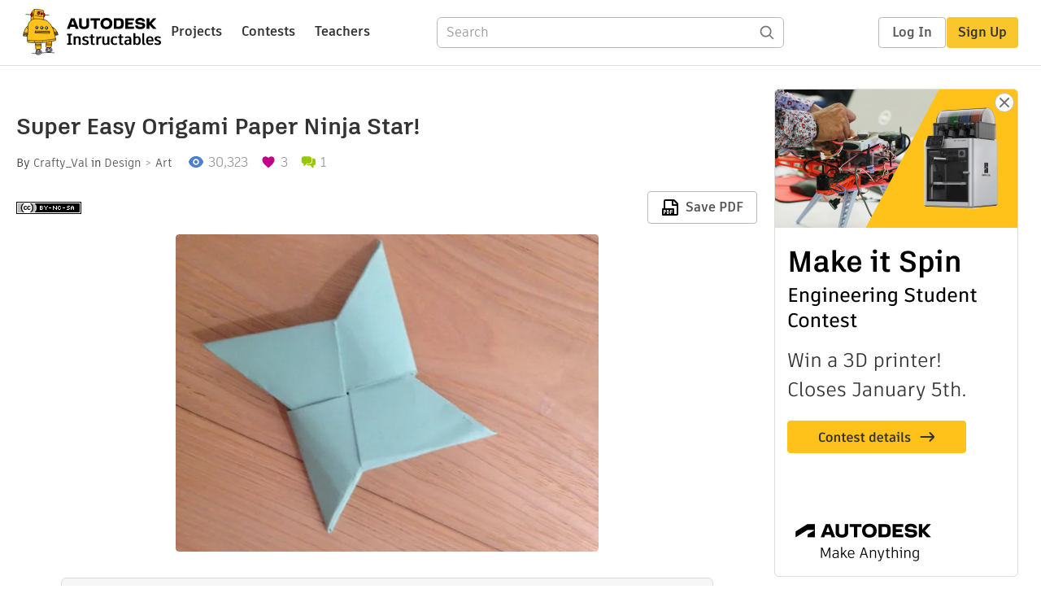

--- FILE ---
content_type: text/html; charset=utf-8
request_url: https://www.instructables.com/Super-Easy-Origami-Paper-Ninja-Star/
body_size: 13088
content:
<!DOCTYPE html><html lang="en" class="no-js is-desktop "><head prefix="og: http://ogp.me/ns# fb: http://ogp.me/ns/fb# ibles-production: http://ogp.me/ns/fb/ibles-production#"><link rel="preload" href="/json-api/whoAmI" as="fetch" crossorigin="anonymous"><meta name="referrer" content="origin" /><meta charset="utf-8"><title>Super Easy Origami Paper Ninja Star! : 10 Steps - Instructables</title><meta property="fb:app_id" content="140028286058792"/><meta property="og:site_name" content="Instructables"/><meta name="viewport" content="width=device-width, initial-scale=1"><meta name="description" content="Super Easy Origami Paper Ninja Star!: Try this easy origami paper ninja star at home! Even people with little origami experience can do this at ease! This&#x27;ll only take about 5-10 minutes and everyone can do this. There&#x27;s only two basic materials in everyone&#x27;s home: a square piece of pap…"/><meta property="og:type" content="article"/><meta property="og:url" content="https://www.instructables.com/Super-Easy-Origami-Paper-Ninja-Star/"/><meta property="og:image" content="https://content.instructables.com/FYK/NPGK/JHKU25Q1/FYKNPGKJHKU25Q1.jpg?auto=webp&amp;frame=1&amp;width=2100"/><meta property="og:image:width" content="2448"/><meta property="og:image:height" content="2040"/><meta property="og:title" content="Super Easy Origami Paper Ninja Star!"/><meta property="og:description" content="Super Easy Origami Paper Ninja Star!: Try this easy origami paper ninja star at home! Even people with little origami experience can do this at ease! This&#x27;ll only take about 5-10 minutes and everyone can do this. There&#x27;s only two basic materials in everyone&#x27;s home: a square piece of pap…"/><meta property="category" content="design"/><meta property="channel" content="art"/><meta name="twitter:card" content="summary_large_image"><meta name="twitter:site" content="@instructables"><meta name="twitter:title" content="Super Easy Origami Paper Ninja Star!"/><meta name="twitter:image" content="https://content.instructables.com/FYK/NPGK/JHKU25Q1/FYKNPGKJHKU25Q1.jpg?auto=webp&amp;fit=bounds&amp;frame=1&amp;height=620&amp;width=620"/><meta name="thumbnail" content="https://content.instructables.com/FYK/NPGK/JHKU25Q1/FYKNPGKJHKU25Q1.jpg?auto=webp&amp;frame=1&amp;width=2100"/><link rel='dns-prefetch' href='//cdn.instructables.com'/><link rel='dns-prefetch' href='//content.instructables.com'/><link rel="canonical" href="https://www.instructables.com/Super-Easy-Origami-Paper-Ninja-Star/"/><link rel="shortcut icon" type="image/x-icon" href="/assets/img/siteassets/favicon.ico"/><link rel="apple-touch-icon" href="/assets/img/siteassets/apple-touch-icon.png"/><link rel="apple-touch-icon" sizes="192x192" href="/assets/img/siteassets/apple-touch-icon-192x192.png"/><link rel="apple-touch-icon" sizes="512x512" href="/assets/img/siteassets/apple-touch-icon-512x512.png"/><script>
(function(Ibles){
    Ibles.JST = Ibles.JST || {};
    Ibles.pageContext = {};
    Ibles.isStaging = false;
    Ibles.isLoggedIn = false;
    Ibles.accessCookie = "ibleAccess";
    Ibles.loggedInCookie = "loggedIn";
    Ibles.userStorageKey = "ibleuser";
})(window.Ibles = window.Ibles || {});
</script><script>function Deferred(){var e=[],t={resolve:function(n){t.then=function(e){e(n)},t.resolve=function(){throw new Error("Deferred already resolved")};var o,a=0;for(;o=e[a++];)o(n);e=null},then:function(t){e.push(t)}};return t}Ibles.readCookie=function(e,t){return(t=RegExp("(^|; )"+encodeURIComponent(e)+"=([^;]*)").exec(document.cookie))?decodeURIComponent(t[2]):null},function(e,t){var n=t.readCookie,o=n(t.loggedInCookie),a=n(t.accessCookie);t.isLoggedIn=!!o||!!a;try{var r=localStorage.getItem(t.userStorageKey);t.user=t.isLoggedIn&&r&&JSON.parse(r),e.addEventListener("DOMContentLoaded",(function(){null!=e.umami&&umami.identify(t.user.id,{screenName:t.user.screenName,email:t.user.email,admin:t.user.admin})}))}catch(e){}}(window,Ibles),function(e,t){var n=t.className;n=n.replace(/(^|\s)no-js(\s|$)/,"$1$2");var o=Ibles.user;if(Ibles.isLoggedIn&&o){n+=" is-loggedin",o.role&&o.role.indexOf("ADMIN")>=0&&(n+=" is-admin");for(var a=o.occupations,r=0;r<a.length;r++)if(a[r].name.toLowerCase().indexOf("teacher")>=0){n+=" is-teacher";break}}t.className=n}(Ibles,document.documentElement),function(e,t){var n=[],o=[],a=[],r=/p/.test(t.readyState),i="onpageshow"in e?"pageshow":"load";function s(e){return"function"==typeof e}function l(){var e=arguments,t=e[0],o=e[e.length-1];"object"==typeof t&&t.constructor===Object&&(o=t.callback,t=t.test?t.success:t.failure),s(o)&&(!function(e){e.constructor==Array&&e.length&&a.push.apply(a,e)}(t),n.push([o]))}function d(e,n,o){var a=t.createElement("script");for(var r in a.src=e,a.async=!0,n)a.setAttribute(r,n[r]);s(o)&&(a.onload=o);var i=t.getElementsByTagName("script")[0];i.parentNode.insertBefore(a,i)}function c(e,t){r?setTimeout(e,t||32):o.push(e,t)}e.addEventListener(i,(function(){for(r=!0;o[0];)c(o.shift(),o.shift())})),e.sessionReady=l,e.loadJS=l,e.loadJsQueue=n,e.sessionReady=l,e.deferJS=function(e,t,n){s(e)?c(e):c((function(){d(e,{},t)}),n)},e.loadScript=d,e.pageScripts=a}(window,document),
/*! loadCSS. [c]2017 Filament Group, Inc. MIT License */
function(e){"use strict";e.loadCSS||(e.loadCSS=function(){});var t=loadCSS.relpreload={};if(t.support=function(){var t;try{t=e.document.createElement("link").relList.supports("preload")}catch(e){t=!1}return function(){return t}}(),t.bindMediaToggle=function(e){var t=e.media||"all";function n(){e.addEventListener?e.removeEventListener("load",n):e.attachEvent&&e.detachEvent("onload",n),e.setAttribute("onload",null),e.media=t}e.addEventListener?e.addEventListener("load",n):e.attachEvent&&e.attachEvent("onload",n),setTimeout((function(){e.rel="stylesheet",e.media="only x"})),setTimeout(n,3e3)},t.poly=function(){if(!t.support())for(var n=e.document.getElementsByTagName("link"),o=0;o<n.length;o++){var a=n[o];"preload"!==a.rel||"style"!==a.getAttribute("as")||a.getAttribute("data-loadcss")||(a.setAttribute("data-loadcss",!0),t.bindMediaToggle(a))}},!t.support()){t.poly();var n=e.setInterval(t.poly,500);e.addEventListener?e.addEventListener("load",(function(){t.poly(),e.clearInterval(n)})):e.attachEvent&&e.attachEvent("onload",(function(){t.poly(),e.clearInterval(n)}))}"undefined"!=typeof exports?exports.loadCSS=loadCSS:e.loadCSS=loadCSS}("undefined"!=typeof global?global:this);</script><script type="application/ld+json">{"@context":"https://schema.org","@type":"Article","headline":"Super Easy Origami Paper Ninja Star!","name":"Super Easy Origami Paper Ninja Star!","description":"Super Easy Origami Paper Ninja Star!: Try this easy origami paper ninja star at home! Even people with little origami experience can do this at ease! This'll only take about 5-10 minutes and everyone can do this. There's only two basic materials in everyone's home: a square piece of pap\u2026","datePublished":"2018-05-26","dateModified":"2019-12-19","mainEntityOfPage":{"@type":"WebPage","@id":"https://www.instructables.com/Super-Easy-Origami-Paper-Ninja-Star/"},"image":{"@type":"ImageObject","url":"https://content.instructables.com/FYK/NPGK/JHKU25Q1/FYKNPGKJHKU25Q1.jpg?auto=webp","width":1024,"height":853},"author":{"@type":"Organization","name":"Instructables","url":"https://www.instructables.com","logo":{"@type":"ImageObject","url":"https://www.instructables.com/assets/img/logo-228x60.png","width":228,"height":60}},"publisher":{"@type":"Organization","name":"Instructables","url":"https://www.instructables.com","logo":{"@type":"ImageObject","url":"https://www.instructables.com/assets/img/logo-228x60.png","width":228,"height":60}},"contributor":{"@type":"Person","name":"Crafty_Val"}}</script><script type="application/ld+json">{"@context":"http://schema.org","@type":"BreadcrumbList","itemListElement":[{"@type":"ListItem","position":1,"name":"Design","item":{"@type":"WebPage","@id":"https://www.instructables.com/design/"}},{"@type":"ListItem","position":2,"name":"Art","item":{"@type":"WebPage","@id":"https://www.instructables.com/design/art/projects/"}}]}</script><link href="/assets/BUNDLES/global_desktop_bs2_css.min.css?c=1e5b6301eb" rel="stylesheet" type="text/css" media="screen" /><link href="/assets/scss/global.css?c=1e5b6301eb" rel="stylesheet" type="text/css" media="screen" /><link rel="preload" href="/assets/fonts/artifakt-element-regular.woff2" as="font" type="font/woff2" crossorigin="anonymous"><link rel="preload" href="/assets/fonts/artifakt-element-medium.woff2" as="font" type="font/woff2" crossorigin="anonymous"><link rel="preload" href="/assets/fonts/artifakt-element-bold.woff2" as="font" type="font/woff2" crossorigin="anonymous"><link rel="preload" href="/assets/fonts/artifakt-legend-regular.woff2" as="font" type="font/woff2" crossorigin="anonymous"><link rel="preload" href="/assets/fonts/artifakt-legend-bold.woff2" as="font" type="font/woff2" crossorigin="anonymous"><link href="/assets/scss/artifakt.css?c=1e5b6301eb" rel="stylesheet" type="text/css" media="screen" /><link href="/assets/BUNDLES/ible_desktop_css.min.css?c=1e5b6301eb" rel="stylesheet" type="text/css" media="screen" /><link href="/assets/BUNDLES/ible_print_css.min.css?c=1e5b6301eb" rel="stylesheet" type="text/css" media="print" /><link href="/assets/scss/instructable.css?c=1e5b6301eb" rel="stylesheet" type="text/css" media="screen" /><link rel="stylesheet" href="/assets/js_bundles/403b5fa8e1/main-CIjVy2mG.css" /><script type="module" crossorigin="" src="/assets/js_bundles/403b5fa8e1/main-o6l6Untk.js"></script><script type="text/javascript" src="https://js-cdn.dynatrace.com/jstag/1672bab6729/bf86358stq/17188ffd570aec1_complete.js" crossorigin="anonymous"></script><script defer src="/script.js" data-website-id="d961f64b-37e9-4704-8b1d-505f4230afe5" data-do-not-track="true"></script></head><body class=""><div id="site-announcements" class="site-announcements"><div class="site-announcements-content"></div></div><header id="site-header" class="responsive-header"></header><main><div id="react-container" class=""></div><div class="instructable"><div class="instructable-content"><article id="article" class="full-wrapper category-content-design"><header class="article-header" data-location="header"><div class="promo-top"><img class="promo-hide"
                 src="/assets/svg/close-ad.svg"
                 alt="Hide" title="Hide"/><a href="https://www.instructables.com/contest/makeitspin25" class="promo-link"><img src="//images.ctfassets.net/jl5ii4oqrdmc/4yplU7nAk0lm4Q3LuFIVDN/b177646a6830b549e2914bf89d747197/spin-Contest2-1940x500-2.png?w=1940&fm=webp" width="970" height="250" /></a></div><h1 class="header-title">Super Easy Origami Paper Ninja Star!</h1><div class="sub-header"><div class="header-byline">
            By <a href="/member/Crafty_Val/" rel="author">Crafty_Val</a>
            
            
                in <a class="category" href="/design/">Design</a><a class="channel" href="/design/art/projects/">Art</a></div><div class="header-stats"><p class="svg-views view-count">30,323</p><p class="svg-favorite active favorite-count">3</p><a href="#ible-footer-portal" class="svg-comments active comment-count">1</a></div></div><div class="sub-header header-meta-actions"><div class="header-meta"><span class="posted-date"></span><button class="license-btn" data-url="https://creativecommons.org/licenses/by-nc-sa/4.0/"><img alt="license" src="/assets/img/license/by-nc-sa_small.png"/></button></div><div
                id="ible-actions-portal"
                data-urlstring="Super-Easy-Origami-Paper-Ninja-Star"
                data-id="E3ZJBSYJHKU13LO"
                data-status="PUBLISHED"
            ></div></div></header><div class="article-body"><section id="intro" class="step" data-stepid="SNJX3X1JHKU13LN"><h2 class="step-title sr-only">Introduction: Super Easy Origami Paper Ninja Star!</h2><div class="mediaset"></div><noscript><div class="no-js-photoset"><img loading="lazy" alt="Super Easy Origami Paper Ninja Star!" src="https://content.instructables.com/FT2/R46A/JHKU17EA/FT2R46AJHKU17EA.jpg?auto=webp&amp;fit=bounds&amp;frame=1&amp;height=1024&amp;width=1024auto=webp&amp;frame=1&amp;height=300"></div></noscript><div class="author-promo clearfix"><div class="author-promo-row"><div class="byline"><a class="avatar" rel="author" href="/member/Crafty_Val/"><img class="lazyload" data-src="https://content.instructables.com/FKI/HN52/JHKU2DLW/FKIHN52JHKU2DLW.jpg?auto=webp&amp;crop=1%3A1&amp;frame=1&amp;width=130" src="/assets/img/pixel.png" alt="Crafty_Val"><noscript><img  src="https://content.instructables.com/FKI/HN52/JHKU2DLW/FKIHN52JHKU2DLW.jpg?auto=webp&amp;crop=1%3A1&amp;frame=1&amp;width=130" alt="Crafty_Val"/></noscript></a><span class="author-name">By <a class="author" rel="author" href="/member/Crafty_Val/">Crafty_Val</a></span><a class="author-site"
               rel="noreferrer noopener nofollow"
               href=""
               target="_blank"></a><span class="author-follow"><button class="btn btn-yellow follow-btn">Follow</button></span></div></div><div class="recent-ibles promoted-content clearfix "><span class="promoted-items-label">
                More by the author:
            </span><div class="promoted-items list-unstyled pull-right"><div data-id="" class="promoted-item-thumbnail thumbnail instructable-thumbnail"><div class="image-wrapper"><a href="/Creative-Plastic-Water-Bottle-Flower-Hanger/"><img class="lazyload" data-src="https://content.instructables.com/FCQ/4I8E/JHKU262E/FCQ4I8EJHKU262E.jpg?auto=webp&amp;crop=1%3A1&amp;frame=1&amp;width=130" src="/assets/img/pixel.png" alt="Creative Plastic Water Bottle Flower Hanger"><noscript><img  src="https://content.instructables.com/FCQ/4I8E/JHKU262E/FCQ4I8EJHKU262E.jpg?auto=webp&amp;crop=1%3A1&amp;frame=1&amp;width=130" alt="Creative Plastic Water Bottle Flower Hanger"/></noscript></a></div></div><div data-id="" class="promoted-item-thumbnail thumbnail instructable-thumbnail"><div class="image-wrapper"><a href="/Recyclable-DIY-Flower/"><img class="lazyload" data-src="https://content.instructables.com/FM0/IIUK/JHKU2D61/FM0IIUKJHKU2D61.jpg?auto=webp&amp;crop=1%3A1&amp;frame=1&amp;width=130" src="/assets/img/pixel.png" alt="Recyclable DIY Flower!"><noscript><img  src="https://content.instructables.com/FM0/IIUK/JHKU2D61/FM0IIUKJHKU2D61.jpg?auto=webp&amp;crop=1%3A1&amp;frame=1&amp;width=130" alt="Recyclable DIY Flower!"/></noscript></a></div></div></div></div><div class="about about-full">
            
                
                    About: Hi there! I love to make super easy and simple DIY projects that anyone can make. I tend to use everyday, recyclable home supplies that nearly everybody has. I hope you enjoy my ideas and I hope you try them o…
                
            
            <span class="author-link"><a class="more-link" rel="author" href="/member/Crafty_Val/">More About Crafty_Val &raquo;</a></span></div></div><div class="step-body"><p>Try this easy origami paper ninja star at home! Even people with little origami experience can do this at ease! This'll only take about 5-10 minutes and everyone can do this. There's only two basic materials in everyone's home: a square piece of paper and scissors. Try this at a party, with your kids, at a social event, or even just for fun! Since this is made out of paper, it won't hurt a lot if it is actually thrown at someone so it's fun for everyone. Please comment if you have any questions. I would love feedback! Thank you.</p></div></section><section id="step1" class="step" data-stepid="SLECJ5FJHKU13MZ"><h2 class="step-title">Step 1: What You Need</h2><div class="mediaset"></div><noscript><div class="no-js-photoset"><img loading="lazy" alt="What You Need" src="https://content.instructables.com/FMU/3UE9/JHKU17BP/FMU3UE9JHKU17BP.jpg?auto=webp&amp;fit=bounds&amp;frame=1&amp;height=1024&amp;width=1024auto=webp&amp;frame=1&amp;height=300"></div></noscript><div class="step-body"><ul><li>1 Square Piece of Paper (any color, printed designs, etc). </li><li>Scissors</li></ul></div></section><section id="step2" class="step" data-stepid="SJRJNMSJHKU1413"><h2 class="step-title">Step 2: Folding and Cutting</h2><div class="mediaset"></div><noscript><div class="no-js-photoset"><img loading="lazy" alt="Folding and Cutting" src="https://content.instructables.com/FPI/0E2K/JHKU18IJ/FPI0E2KJHKU18IJ.jpg?auto=webp&amp;fit=bounds&amp;frame=1&amp;height=1024&amp;width=1024auto=webp&amp;frame=1&amp;height=300"><img loading="lazy" alt="Folding and Cutting" src="https://content.instructables.com/F2D/OPTC/JHKU18IX/F2DOPTCJHKU18IX.jpg?auto=webp&amp;fit=bounds&amp;frame=1&amp;height=1024&amp;width=1024auto=webp&amp;frame=1&amp;height=300"><img loading="lazy" alt="Folding and Cutting" src="https://content.instructables.com/FE8/N3VZ/JHKU1AXC/FE8N3VZJHKU1AXC.jpg?auto=webp&amp;fit=bounds&amp;frame=1&amp;height=1024&amp;width=1024auto=webp&amp;frame=1&amp;height=300"><img loading="lazy" alt="Folding and Cutting" src="https://content.instructables.com/F0Y/IXSE/JHKU1AXI/F0YIXSEJHKU1AXI.jpg?auto=webp&amp;fit=bounds&amp;frame=1&amp;height=1024&amp;width=1024auto=webp&amp;frame=1&amp;height=300"></div></noscript><div class="step-body"><p>Fold your square paper in half (hot dog style) and then unfold it. Cut the folded line. </p></div></section><section id="step3" class="step" data-stepid="S25UJGPJHKU14JH"><h2 class="step-title">Step 3: More Folding and Cutting</h2><div class="mediaset"></div><noscript><div class="no-js-photoset"><img loading="lazy" alt="More Folding and Cutting" src="https://content.instructables.com/FKF/XRUL/JHKU18K7/FKFXRULJHKU18K7.jpg?auto=webp&amp;fit=bounds&amp;frame=1&amp;height=1024&amp;width=1024auto=webp&amp;frame=1&amp;height=300"><img loading="lazy" alt="More Folding and Cutting" src="https://content.instructables.com/FL8/DQZE/JHKU18OH/FL8DQZEJHKU18OH.jpg?auto=webp&amp;fit=bounds&amp;frame=1&amp;height=1024&amp;width=1024auto=webp&amp;frame=1&amp;height=300"></div></noscript><div class="step-body"><p>Fold one side again (hot dog style), and cut along the crease. You'll have two thin sheets. Put the other half sheet away. </p></div></section><section id="step4" class="step" data-stepid="SOS5TFKJHKU14U6"><h2 class="step-title">Step 4: Folding, Folding, and Folding</h2><div class="mediaset"></div><noscript><div class="no-js-photoset"><img loading="lazy" alt="Folding, Folding, and Folding" src="https://content.instructables.com/FBC/YM2C/JHKU18OL/FBCYM2CJHKU18OL.jpg?auto=webp&amp;fit=bounds&amp;frame=1&amp;height=1024&amp;width=1024auto=webp&amp;frame=1&amp;height=300"><img loading="lazy" alt="Folding, Folding, and Folding" src="https://content.instructables.com/F2G/2B85/JHKU18Q4/F2G2B85JHKU18Q4.jpg?auto=webp&amp;fit=bounds&amp;frame=1&amp;height=1024&amp;width=1024auto=webp&amp;frame=1&amp;height=300"><img loading="lazy" alt="Folding, Folding, and Folding" src="https://content.instructables.com/FCI/UWIG/JHKU18Q8/FCIUWIGJHKU18Q8.jpg?auto=webp&amp;fit=bounds&amp;frame=1&amp;height=1024&amp;width=1024auto=webp&amp;frame=1&amp;height=300"><img loading="lazy" alt="Folding, Folding, and Folding" src="https://content.instructables.com/FJL/9BTW/JHKU1BB9/FJL9BTWJHKU1BB9.jpg?auto=webp&amp;fit=bounds&amp;frame=1&amp;height=1024&amp;width=1024auto=webp&amp;frame=1&amp;height=300"><img loading="lazy" alt="Folding, Folding, and Folding" src="https://content.instructables.com/FVM/GNQZ/JHKU1BDQ/FVMGNQZJHKU1BDQ.jpg?auto=webp&amp;fit=bounds&amp;frame=1&amp;height=1024&amp;width=1024auto=webp&amp;frame=1&amp;height=300"></div></noscript><div class="step-body"><p>Now, fold your two thin strips of paper hamburger style, then un-fold. You need the creases. Then take your upper-half of the paper and fold it along the crease so you get the picture above.</p></div></section><section id="step5" class="step" data-stepid="SALZNT3JHKU15B0"><h2 class="step-title">Step 5: Folding and Flipping</h2><div class="mediaset"></div><noscript><div class="no-js-photoset"><img loading="lazy" alt="Folding and Flipping" src="https://content.instructables.com/FL2/S14U/JHKU1C7K/FL2S14UJHKU1C7K.jpg?auto=webp&amp;fit=bounds&amp;frame=1&amp;height=1024&amp;width=1024auto=webp&amp;frame=1&amp;height=300"><img loading="lazy" alt="Folding and Flipping" src="https://content.instructables.com/FSP/30CV/JHKU1CJQ/FSP30CVJHKU1CJQ.jpg?auto=webp&amp;fit=bounds&amp;frame=1&amp;height=1024&amp;width=1024auto=webp&amp;frame=1&amp;height=300"><img loading="lazy" alt="Folding and Flipping" src="https://content.instructables.com/FGL/XIVK/JHKU1CMH/FGLXIVKJHKU1CMH.jpg?auto=webp&amp;fit=bounds&amp;frame=1&amp;height=1024&amp;width=1024auto=webp&amp;frame=1&amp;height=300"><img loading="lazy" alt="Folding and Flipping" src="https://content.instructables.com/F03/1T3C/JHKU1CSG/F031T3CJHKU1CSG.jpg?auto=webp&amp;fit=bounds&amp;frame=1&amp;height=1024&amp;width=1024auto=webp&amp;frame=1&amp;height=300"></div></noscript><div class="step-body"><p>Now fold the bottom half (like you did with the upper half), but in opposite directions (like the picture above). Then just flip your papers upside down.</p></div></section><section id="step6" class="step" data-stepid="SOGCWUBJHKU15CH"><h2 class="step-title">Step 6: More Folding</h2><div class="mediaset"></div><noscript><div class="no-js-photoset"><img loading="lazy" alt="More Folding" src="https://content.instructables.com/FXR/AONK/JHKU24EZ/FXRAONKJHKU24EZ.jpg?auto=webp&amp;fit=bounds&amp;frame=1&amp;height=1024&amp;width=1024auto=webp&amp;frame=1&amp;height=300"><img loading="lazy" alt="More Folding" src="https://content.instructables.com/FGP/ACKU/JHKU24F0/FGPACKUJHKU24F0.jpg?auto=webp&amp;fit=bounds&amp;frame=1&amp;height=1024&amp;width=1024auto=webp&amp;frame=1&amp;height=300"><img loading="lazy" alt="More Folding" src="https://content.instructables.com/FZF/0D3L/JHKU24F2/FZF0D3LJHKU24F2.jpg?auto=webp&amp;fit=bounds&amp;frame=1&amp;height=1024&amp;width=1024auto=webp&amp;frame=1&amp;height=300"><img loading="lazy" alt="More Folding" src="https://content.instructables.com/FP1/XAW2/JHKU24F3/FP1XAW2JHKU24F3.jpg?auto=webp&amp;fit=bounds&amp;frame=1&amp;height=1024&amp;width=1024auto=webp&amp;frame=1&amp;height=300"></div></noscript><div class="step-body"><p>Now just fold the top part of the square in half (as shown in the pictures above).</p><p>Then do the same with the bottom half.</p><p>Then flip one of the papers over. Your two papers should look like the last picture above.</p></div></section><section id="step7" class="step" data-stepid="SHXDN5BJHKU15GG"><h2 class="step-title">Step 7: Almost Done!</h2><div class="mediaset"></div><noscript><div class="no-js-photoset"><img loading="lazy" alt="Almost Done!" src="https://content.instructables.com/F2E/E517/JHKU24W8/F2EE517JHKU24W8.jpg?auto=webp&amp;fit=bounds&amp;frame=1&amp;height=1024&amp;width=1024auto=webp&amp;frame=1&amp;height=300"><img loading="lazy" alt="Almost Done!" src="https://content.instructables.com/FA9/ZF9R/JHKU24WC/FA9ZF9RJHKU24WC.jpg?auto=webp&amp;fit=bounds&amp;frame=1&amp;height=1024&amp;width=1024auto=webp&amp;frame=1&amp;height=300"><img loading="lazy" alt="Almost Done!" src="https://content.instructables.com/FLI/PMML/JHKU24WE/FLIPMMLJHKU24WE.jpg?auto=webp&amp;fit=bounds&amp;frame=1&amp;height=1024&amp;width=1024auto=webp&amp;frame=1&amp;height=300"><img loading="lazy" alt="Almost Done!" src="https://content.instructables.com/F18/XFGX/JHKU2517/F18XFGXJHKU2517.jpg?auto=webp&amp;fit=bounds&amp;frame=1&amp;height=1024&amp;width=1024auto=webp&amp;frame=1&amp;height=300"></div></noscript><div class="step-body"><p>Now, on the left paper, fold in the top and bottom edges so the left paper is a rhombus. Then flip the right sheet of paper over, and position it exactly as shown in the picture above.</p></div></section><section id="step8" class="step" data-stepid="S10YH5KJHKU15U1"><h2 class="step-title">Step 8: Just One More Step!</h2><div class="mediaset"></div><noscript><div class="no-js-photoset"><img loading="lazy" alt="Just One More Step!" src="https://content.instructables.com/FSF/Z8RO/JHKU251A/FSFZ8ROJHKU251A.jpg?auto=webp&amp;fit=bounds&amp;frame=1&amp;height=1024&amp;width=1024auto=webp&amp;frame=1&amp;height=300"><img loading="lazy" alt="Just One More Step!" src="https://content.instructables.com/F50/WVZO/JHKU251C/F50WVZOJHKU251C.jpg?auto=webp&amp;fit=bounds&amp;frame=1&amp;height=1024&amp;width=1024auto=webp&amp;frame=1&amp;height=300"><img loading="lazy" alt="Just One More Step!" src="https://content.instructables.com/FBN/PYSO/JHKU251E/FBNPYSOJHKU251E.jpg?auto=webp&amp;fit=bounds&amp;frame=1&amp;height=1024&amp;width=1024auto=webp&amp;frame=1&amp;height=300"></div></noscript><div class="step-body"><p>Then fold in all of the edges (as shown in the pictures above).</p></div></section><section id="step9" class="step" data-stepid="SR8AESNJHKU170F"><h2 class="step-title">Step 9: Flip It!</h2><div class="mediaset"></div><noscript><div class="no-js-photoset"><img loading="lazy" alt="Flip It!" src="https://content.instructables.com/FL5/DS6A/JHKU251J/FL5DS6AJHKU251J.jpg?auto=webp&amp;fit=bounds&amp;frame=1&amp;height=1024&amp;width=1024auto=webp&amp;frame=1&amp;height=300"></div></noscript><div class="step-body"><p>You're done! If you have any questions or if something is unclear, please ask me! I'm always welcome to comments and/or questions.</p></div></section><section id="step10" class="step" data-stepid="SDTUTTGJHKU170G"><h2 class="step-title">Step 10: </h2><div class="step-body"></div></section></div></article><div class="promo-side"><div class="promo-sticky-container"><img class="promo-hide"
                                 src="/assets/svg/close-ad.svg"
                                 alt="Hide" title="Hide"/><a href="https://www.instructables.com/contest/makeitspin25" class="promo-link"><img src="//images.ctfassets.net/jl5ii4oqrdmc/6FsNOldhVxbs4uSlUaDWzj/770c3f42a1e70edeec9a012e088fdea0/spin-Contest2-600x1200-3.png?w=600&fm=webp" width="300" height="600"></a></div></div></div><div
            id="ible-footer-portal"
            data-urlstring="Super-Easy-Origami-Paper-Ninja-Star"
            data-id="E3ZJBSYJHKU13LO"
            data-author-id="MI50WHXJHKTVFD2"
            data-classifications="[{&quot;name&quot;:&quot;design&quot;,&quot;title&quot;:&quot;Design&quot;,&quot;type&quot;:&quot;category&quot;,&quot;channels&quot;:[{&quot;name&quot;:&quot;art&quot;,&quot;title&quot;:&quot;Art&quot;,&quot;type&quot;:&quot;channel&quot;,&quot;category&quot;:&quot;design&quot;}]}]"
        ></div><div
            id="project-admin-panel"
            data-urlstring="Super-Easy-Origami-Paper-Ninja-Star"
        ></div><div
            id="select-contest-portal"
            data-urlstring="Super-Easy-Origami-Paper-Ninja-Star"
        ></div></div></main><footer id="footer" class="footer footer-desktop footer-design"><div class="footer-row footer-row-top"><div class="footer-robot robot-icon robot-icon-design"></div><div class="footer-categories"><span class="title">Categories</span><ul class="footer-categories-links"><li class="circuits "><a href="/circuits/"><div class="category-icon icon-category-circuits"></div>Circuits
                            </a></li><li class="workshop "><a href="/workshop/"><div class="category-icon icon-category-workshop"></div>Workshop
                            </a></li><li class="design active"><a href="/design/"><div class="category-icon icon-category-design"></div>Design
                            </a></li><li class="craft "><a href="/craft/"><div class="category-icon icon-category-craft"></div>Craft
                            </a></li><li class="cooking "><a href="/cooking/"><div class="category-icon icon-category-cooking"></div>Cooking
                            </a></li><li class="living "><a href="/living/"><div class="category-icon icon-category-living"></div>Living
                            </a></li><li class="outside "><a href="/outside/"><div class="category-icon icon-category-outside"></div>Outside
                            </a></li><li class="teachers "><a href="/teachers/"><div class="category-icon icon-category-teachers"></div>Teachers
                            </a></li></ul></div><div class="footer-about-us"><span class="title">About Us</span><ul><li><a href="/about/">Who We Are</a></li><li><a href="/create/">Why Publish?</a></li></ul></div><div class="footer-resources"><span class="title">Resources</span><ul><li><a href="/Get-Started/">Get Started</a></li><li><a href="/help/">Help</a></li><li><a href="/sitemap/">Sitemap</a></li></ul></div><div class="footer-find-us"><span class="title">Find Us</span><ul><li><a class="instagram" href="https://www.instagram.com/instructables/" title="Instagram"><i class="svg-icon svg-share-instagram"></i></a></li><li><a class="tiktok" href="https://www.tiktok.com/@instructables" title="TikTok"><i class="svg-icon svg-share-tiktok"></i></a></li></ul></div></div><div class="footer-rule"><hr/></div><div class="footer-row footer-row-bottom"><div class="footer-links"><p>© 2026 Autodesk, Inc.</p><ul class="footer-links-list"><li><a href="https://www.autodesk.com/company/legal-notices-trademarks/terms-of-service-autodesk360-web-services/instructables-terms-of-service-june-5-2013" target="_blank">Terms of Service</a><span class="divider">|</span></li><li><a href="https://www.autodesk.com/company/legal-notices-trademarks/privacy-statement" target="_blank">Privacy Statement</a><span class="divider">|</span></li><li><a data-opt-in-preferences="">Privacy settings</a><span class="divider">|</span></li><li><a href="https://www.autodesk.com/company/legal-notices-trademarks" target="_blank">Legal Notices &amp; Trademarks</a></li></ul><a href="https://www.autodesk.com" class="adsk-logo" target="blank"><img alt="Autodesk" src="/assets/img/footer/autodesk-logo-primary-white.png"/></a></div></div></footer><script id="js-page-context" type="application/json">{"mobile":false,"accessCookie":"ibleAccess","sessionCookie":"JSESSIONID","loggedInCookie":"loggedIn","awsAlbCookie":"AWSALB","sourceCookie":"iblesource","userStorageKey":"ibleuser","remoteHost":"https://www.instructables.com","remoteRoot":"https://www.instructables.com/","staticRoot":"/assets/","facebookAppId":"140028286058792","recaptchaSiteKey":"6Ldd5tIrAAAAAMMFbMn4h6iFKmYUliI8P5SiMeV5","oauthCallbackUrl":"https://www.instructables.com/oauth/callback/","oauthGetAuthUrl":"https://www.instructables.com/oauth/getAuthUrl/","nativeApp":false,"disableEmailVerifyWidget":false,"cacheUrls":["https://www.instructables.com/Super-Easy-Origami-Paper-Ninja-Star/","https://www.instructables.com/json-api/showInstructableModel?anyStatus=false&urlString=Super-Easy-Origami-Paper-Ninja-Star&versionId=","https://www.instructables.com/json-api/getComments?IMadeIt=false&commentId=&instructableId=E3ZJBSYJHKU13LO&limit=20"],"extraCacheUrls":[],"commitInfo":{"git_hash":"1e5b6301eb","commit_message":"Merge pull request #1841 from instructables/fix-logout-test"},"cdnUrlUserContent":"https://content.instructables.com","cdnUrlInternal":"https://content.instructables.com","cdnUrls":["https://content.instructables.com","https://content.instructables.com","https://content.instructables.com"],"xhrTimeoutMilliseconds":30000.0,"imageFileExtensions":["jpg","jpeg","gif","png","bmp"],"uploadableFileTypes":["bmp","gif","img","jpg","jpeg","pct","pict","png","raw","tif","tiff","avi","mov","mpg","mpeg","mp4","ogg","ram","webm","wmv","3gp","aaf","aif","aiff","mp3","wav","ai","apk","asc","asy","bat","brd","c","cdr","cpp","crw","csv","dru","dwg","dxf","eps","fzz","f3d","g","gco","gcode","gz","h","hex","iam","indd","ino","ipt","key","lbr","m3u","pde","pdf","psd","py","rtfsch","skp","sldprt","step","stl","studio2","studio3","sub","svg","swf","txt","visuino","vsd","wpr","xml","3mf"],"collectionLimit":300,"typesenseProxy":"/api_proxy/search","typesenseApiKey":"aVRXWEZhelk3RlYway94RVRCUk5kdmhjRzc3VGF6RW1UVVIxSXdvWlh3ST02ZWFYeyJleGNsdWRlX2ZpZWxkcyI6Im91dF9vZixzZWFyY2hfdGltZV9tcyxzdGVwQm9keSIsInBlcl9wYWdlIjo2MH0=","countries":[["US","United States"],["AF","Afghanistan"],["AL","Albania"],["DZ","Algeria"],["AS","American Samoa"],["AD","Andorra"],["AO","Angola"],["AI","Anguilla"],["AQ","Antarctica"],["AG","Antigua and Barbuda"],["AR","Argentina"],["AM","Armenia"],["AW","Aruba"],["AU","Australia"],["AT","Austria"],["AZ","Azerbaijan"],["BS","Bahamas"],["BH","Bahrain"],["BD","Bangladesh"],["BB","Barbados"],["BE","Belgium"],["BZ","Belize"],["BJ","Benin"],["BM","Bermuda"],["BT","Bhutan"],["BO","Bolivia"],["BQ","Bonaire, Sint Eustatius and Saba"],["BA","Bosnia and Herzegovina"],["BW","Botswana"],["BV","Bouvet Island"],["BR","Brazil"],["IO","British Indian Ocean Territory"],["BN","Brunei Darussalam"],["BG","Bulgaria"],["BF","Burkina Faso"],["BI","Burundi"],["CV","Cabo Verde"],["KH","Cambodia"],["CM","Cameroon"],["CA","Canada"],["KY","Cayman Islands"],["CF","Central African Republic"],["TD","Chad"],["CL","Chile"],["CN","China"],["CX","Christmas Island"],["CC","Cocos (Keeling) Islands"],["CO","Colombia"],["KM","Comoros"],["CG","Congo"],["CD","Congo, The Democratic Republic of the"],["CK","Cook Islands"],["CR","Costa Rica"],["HR","Croatia"],["CW","Cura\u00e7ao"],["CY","Cyprus"],["CZ","Czechia"],["CI","C\u00f4te d'Ivoire"],["DK","Denmark"],["DJ","Djibouti"],["DM","Dominica"],["DO","Dominican Republic"],["EC","Ecuador"],["EG","Egypt"],["SV","El Salvador"],["GQ","Equatorial Guinea"],["ER","Eritrea"],["EE","Estonia"],["SZ","Eswatini"],["ET","Ethiopia"],["FK","Falkland Islands (Malvinas)"],["FO","Faroe Islands"],["FJ","Fiji"],["FI","Finland"],["FR","France"],["GF","French Guiana"],["PF","French Polynesia"],["TF","French Southern Territories"],["GA","Gabon"],["GM","Gambia"],["GE","Georgia"],["DE","Germany"],["GH","Ghana"],["GI","Gibraltar"],["GR","Greece"],["GL","Greenland"],["GD","Grenada"],["GP","Guadeloupe"],["GU","Guam"],["GT","Guatemala"],["GG","Guernsey"],["GN","Guinea"],["GW","Guinea-Bissau"],["GY","Guyana"],["HT","Haiti"],["HM","Heard Island and McDonald Islands"],["VA","Holy See (Vatican City State)"],["HN","Honduras"],["HK","Hong Kong"],["HU","Hungary"],["IS","Iceland"],["IN","India"],["ID","Indonesia"],["IQ","Iraq"],["IE","Ireland"],["IM","Isle of Man"],["IL","Israel"],["IT","Italy"],["JM","Jamaica"],["JP","Japan"],["JE","Jersey"],["JO","Jordan"],["KZ","Kazakhstan"],["KE","Kenya"],["KI","Kiribati"],["KW","Kuwait"],["KG","Kyrgyzstan"],["LA","Laos"],["LV","Latvia"],["LB","Lebanon"],["LS","Lesotho"],["LR","Liberia"],["LY","Libya"],["LI","Liechtenstein"],["LT","Lithuania"],["LU","Luxembourg"],["MO","Macao"],["MG","Madagascar"],["MW","Malawi"],["MY","Malaysia"],["MV","Maldives"],["ML","Mali"],["MT","Malta"],["MH","Marshall Islands"],["MQ","Martinique"],["MR","Mauritania"],["MU","Mauritius"],["YT","Mayotte"],["MX","Mexico"],["FM","Micronesia, Federated States of"],["MD","Moldova"],["MC","Monaco"],["MN","Mongolia"],["ME","Montenegro"],["MS","Montserrat"],["MA","Morocco"],["MZ","Mozambique"],["MM","Myanmar"],["NA","Namibia"],["NR","Nauru"],["NP","Nepal"],["NL","Netherlands"],["NC","New Caledonia"],["NZ","New Zealand"],["NI","Nicaragua"],["NE","Niger"],["NG","Nigeria"],["NU","Niue"],["NF","Norfolk Island"],["MK","North Macedonia"],["MP","Northern Mariana Islands"],["NO","Norway"],["OM","Oman"],["PK","Pakistan"],["PW","Palau"],["PS","Palestine, State of"],["PA","Panama"],["PG","Papua New Guinea"],["PY","Paraguay"],["PE","Peru"],["PH","Philippines"],["PN","Pitcairn"],["PL","Poland"],["PT","Portugal"],["PR","Puerto Rico"],["QA","Qatar"],["RO","Romania"],["RW","Rwanda"],["RE","R\u00e9union"],["BL","Saint Barth\u00e9lemy"],["SH","Saint Helena, Ascension and Tristan da Cunha"],["KN","Saint Kitts and Nevis"],["LC","Saint Lucia"],["MF","Saint Martin (French part)"],["PM","Saint Pierre and Miquelon"],["VC","Saint Vincent and the Grenadines"],["WS","Samoa"],["SM","San Marino"],["ST","Sao Tome and Principe"],["SA","Saudi Arabia"],["SN","Senegal"],["RS","Serbia"],["SC","Seychelles"],["SL","Sierra Leone"],["SG","Singapore"],["SX","Sint Maarten (Dutch part)"],["SK","Slovakia"],["SI","Slovenia"],["SB","Solomon Islands"],["SO","Somalia"],["ZA","South Africa"],["GS","South Georgia and the South Sandwich Islands"],["KR","South Korea"],["SS","South Sudan"],["ES","Spain"],["LK","Sri Lanka"],["SD","Sudan"],["SR","Suriname"],["SJ","Svalbard and Jan Mayen"],["SE","Sweden"],["CH","Switzerland"],["TW","Taiwan"],["TJ","Tajikistan"],["TZ","Tanzania"],["TH","Thailand"],["TL","Timor-Leste"],["TG","Togo"],["TK","Tokelau"],["TO","Tonga"],["TT","Trinidad and Tobago"],["TN","Tunisia"],["TM","Turkmenistan"],["TC","Turks and Caicos Islands"],["TV","Tuvalu"],["TR","T\u00fcrkiye"],["UG","Uganda"],["UA","Ukraine"],["AE","United Arab Emirates"],["GB","United Kingdom"],["UM","United States Minor Outlying Islands"],["UY","Uruguay"],["UZ","Uzbekistan"],["VU","Vanuatu"],["VE","Venezuela"],["VN","Vietnam"],["VG","Virgin Islands, British"],["VI","Virgin Islands, U.S."],["WF","Wallis and Futuna"],["EH","Western Sahara"],["YE","Yemen"],["ZM","Zambia"],["ZW","Zimbabwe"],["AX","\u00c5land Islands"]],"ineligibleCountries":[["AR","Argentina"],["BR","Brazil"],["IT","Italy"],["PL","Poland"],["RO","Romania"],["TR","T\u00fcrkiye"]],"contentfulAccessToken":"2S1whBR1jkdivB6wuqq6zAPqdah2wFzvTOgb2t3C1jw","contentfulHost":"cdn.contentful.com","contentfulEnvironment":"master","featureFlags":{"get_help":true,"disable_amp":true,"react_homepage":true,"disable_backend_recaptcha_validation":true,"enable_recaptcha_enterprise":true,"responsive_nav":true,"oxygenoauth":true,"googleoauth":true,"allowscreennamechange":true},"category":"design","channel":"art","ibleData":{"id":"E3ZJBSYJHKU13LO","urlString":"Super-Easy-Origami-Paper-Ninja-Star","fullUrl":"https://www.instructables.com/Super-Easy-Origami-Paper-Ninja-Star/","shareImageUrl":"https://content.instructables.com/FYK/NPGK/JHKU25Q1/FYKNPGKJHKU25Q1.jpg?auto=webp&frame=1&width=2100","title":"Super Easy Origami Paper Ninja Star!","type":"Step by Step","featureFlag":false,"classifications":[{"name":"design","title":"Design","type":"category","channels":[{"name":"art","title":"Art","type":"channel","category":"design"}]}],"category":"design","channel":"art","grade":"","subject":"","author":{"id":"MI50WHXJHKTVFD2","screenName":"Crafty_Val","originalUrl":"https://content.instructables.com/FKI/HN52/JHKU2DLW/FKIHN52JHKU2DLW.jpg?auto=webp"},"coverImage":{"originalUrl":"https://content.instructables.com/FYK/NPGK/JHKU25Q1/FYKNPGKJHKU25Q1.jpg?auto=webp"},"commentingEnabled":true,"indexTags":["internal"],"publishDate":"2018-05-26 21:50:47.0","modifiedDate":"2019-12-19 07:00:08.0"}}</script><script>/*! head.load - v2.0.0 */
!function(e,t){"use strict";var n,a,r=e.document,o=[],u=[],c={},l={},i="async"in r.createElement("script")||"MozAppearance"in r.documentElement.style||e.opera,s=e.head_conf&&e.head_conf.head||"head",d=e[s]=e[s]||function(){d.ready.apply(null,arguments)},f=1,p=2,y=3,m=4;function h(){}function v(e,t){if(e){"object"==typeof e&&(e=[].slice.call(e));for(var n=0,a=e.length;n<a;n++)t.call(e,e[n],n)}}function g(e,n){var a=Object.prototype.toString.call(n).slice(8,-1);return n!==t&&null!==n&&a===e}function E(e){return g("Function",e)}function L(e){return g("Array",e)}function T(e){(e=e||h)._done||(e(),e._done=1)}function b(e){var t,n,a,r,o={};if("object"==typeof e)for(var u in e)e[u]&&(o={name:u,url:e[u]});else o={name:(t=e,n=t.split("/"),a=n[n.length-1],r=a.indexOf("?"),-1!==r?a.substring(0,r):a),url:e};var c=l[o.name];return c&&c.url===o.url?c:(l[o.name]=o,o)}function j(e){for(var t in e=e||l)if(e.hasOwnProperty(t)&&e[t].state!==m)return!1;return!0}function A(e,n){e.state===t&&(e.state=f,e.onpreload=[],M({url:e.url,type:"cache"},(function(){!function(e){e.state=p,v(e.onpreload,(function(e){e.call()}))}(e)})))}function S(e,t){t=t||h,e.state!==m?e.state!==y?e.state!==f?(e.state=y,M(e,(function(){e.state=m,t(),v(c[e.name],(function(e){T(e)})),a&&j()&&v(c.ALL,(function(e){T(e)}))}))):e.onpreload.push((function(){S(e,t)})):d.ready(e.name,t):t()}function M(t,n){var a;n=n||h,/\.css[^\.]*$/.test(t.url)?((a=r.createElement("link")).type="text/"+(t.type||"css"),a.rel="stylesheet",a.href=t.url):((a=r.createElement("script")).type="text/"+(t.type||"javascript"),a.src=t.url),a.onload=a.onreadystatechange=function(t){("load"===(t=t||e.event).type||/loaded|complete/.test(a.readyState)&&(!r.documentMode||r.documentMode<9))&&(a.onload=a.onreadystatechange=a.onerror=null,n())},a.onerror=function(t){t=t||e.event,a.onload=a.onreadystatechange=a.onerror=null,n()},a.async=!1,a.defer=!1;var o=r.head||r.getElementsByTagName("head")[0];o.insertBefore(a,o.lastChild)}function O(){if(!r.body)return e.clearTimeout(d.readyTimeout),void(d.readyTimeout=e.setTimeout(O,50));a||(a=!0,function(){for(var e=r.getElementsByTagName("script"),t=0,n=e.length;t<n;t++){var a=e[t].getAttribute("data-headjs-load");if(a)return void d.load(a)}}(),v(o,(function(e){T(e)})))}function k(){r.addEventListener?(r.removeEventListener("DOMContentLoaded",k,!1),O()):"complete"===r.readyState&&(r.detachEvent("onreadystatechange",k),O())}if("complete"===r.readyState)O();else if(r.addEventListener)r.addEventListener("DOMContentLoaded",k,!1),e.addEventListener("load",O,!1);else{r.attachEvent("onreadystatechange",k),e.attachEvent("onload",O);var _=!1;try{_=!e.frameElement&&r.documentElement}catch(e){}_&&_.doScroll&&function t(){if(!a){try{_.doScroll("left")}catch(n){return e.clearTimeout(d.readyTimeout),void(d.readyTimeout=e.setTimeout(t,50))}O()}}()}d.load=d.js=i?function(){var e=arguments,t=e[e.length-1],n={};return E(t)||(t=null),L(e[0])?(e[0].push(t),d.load.apply(null,e[0]),d):(v(e,(function(e,a){e!==t&&(e=b(e),n[e.name]=e)})),v(e,(function(e,a){e!==t&&S(e=b(e),(function(){j(n)&&T(t)}))})),d)}:function(){var e=arguments,t=[].slice.call(e,1),a=t[0];return n?(a?(v(t,(function(e){!E(e)&&e&&A(b(e))})),S(b(e[0]),E(a)?a:function(){d.load.apply(null,t)})):S(b(e[0])),d):(u.push((function(){d.load.apply(null,e)})),d)},d.test=function(e,t,n,a){var r="object"==typeof e?e:{test:e,success:!!t&&(L(t)?t:[t]),failure:!!n&&(L(n)?n:[n]),callback:a||h},o=!!r.test;return o&&r.success?(r.success.push(r.callback),d.load.apply(null,r.success)):!o&&r.failure?(r.failure.push(r.callback),d.load.apply(null,r.failure)):a(),d},d.ready=function(e,t){if(e===r)return a?T(t):o.push(t),d;if(E(e)&&(t=e,e="ALL"),L(e)){var n={};return v(e,(function(e){n[e]=l[e],d.ready(e,(function(){j(n)&&T(t)}))})),d}if("string"!=typeof e||!E(t))return d;var u=l[e];if(u&&u.state===m||"ALL"===e&&j()&&a)return T(t),d;var i=c[e];return i?i.push(t):i=c[e]=[t],d},d.ready(r,(function(){n&&j()&&v(c.ALL,(function(e){T(e)})),d.feature&&d.feature("domloaded",!0)})),setTimeout((function(){n=!0,v(u,(function(e){e()}))}),300)}(window);</script><script>
        loadJS({
            test: Ibles.isLoggedIn,
            success: ["/assets/BUNDLES/ible_desktop_logged_in_js.min.js?c=1e5b6301eb"],
            failure: ["/assets/BUNDLES/ible_desktop_logged_out_js.min.js?c=1e5b6301eb"],
            callback: function() {
                
                var model = new Ibles.models.InstructableModel(_.extend({
                    disableComments: false,
                    allSteps: true,
                    fetchUserData: true,
                    fetchStats: true
                }, Ibles.pageContext.ibleData));

                var view = new Ibles.views.DesktopInstructableView({
                    el: ".instructable",
                    model: model
                });
                
            }
        });
    </script><script>
    // redirect if framed and browser does not respect CSP
    if (window.self !== window.top) window.top.location = window.self.location

    

    deferJS(function() {
        
        window.globalScripts = !Ibles.isLoggedIn ?
            ["/assets/BUNDLES/global_desktop_logged_out_bs2_js.min.js?c=1e5b6301eb"]:
            ["/assets/BUNDLES/global_desktop_logged_in_bs2_js.min.js?c=1e5b6301eb"];
        

        head.load(globalScripts.concat(pageScripts), function(){
            execCallbackQueue(loadJsQueue, loadJS);
        });
    });
</script><script type="text/javascript">
    window.run6Sense = false;
    (function(a,b,c,d){
        a='https://tags.tiqcdn.com/utag/autodesk/micro-basic/prod/utag.js';
        b=document;c='script';d=b.createElement(c);d.src=a;d.type='text/java'+c;d.async=true;
        a=b.getElementsByTagName(c)[0];a.parentNode.insertBefore(d,a);
    })();
</script></body></html>

--- FILE ---
content_type: text/javascript
request_url: https://www.instructables.com/assets/js_bundles/403b5fa8e1/interact.min--X-gDH9U.js
body_size: 29042
content:
import{d7 as Cr}from"./main-o6l6Untk.js";var ye={exports:{}},jr=ye.exports,bn;function Fr(){return bn||(bn=1,function(be,Yr){(function(Ye,re){be.exports=re()})(jr,function(){function Ye(t,e){var n=Object.keys(t);if(Object.getOwnPropertySymbols){var r=Object.getOwnPropertySymbols(t);e&&(r=r.filter(function(i){return Object.getOwnPropertyDescriptor(t,i).enumerable})),n.push.apply(n,r)}return n}function re(t){for(var e=1;e<arguments.length;e++){var n=arguments[e]!=null?arguments[e]:{};e%2?Ye(Object(n),!0).forEach(function(r){wn(t,r,n[r])}):Object.getOwnPropertyDescriptors?Object.defineProperties(t,Object.getOwnPropertyDescriptors(n)):Ye(Object(n)).forEach(function(r){Object.defineProperty(t,r,Object.getOwnPropertyDescriptor(n,r))})}return t}function Z(t){return Z=typeof Symbol=="function"&&typeof Symbol.iterator=="symbol"?function(e){return typeof e}:function(e){return e&&typeof Symbol=="function"&&e.constructor===Symbol&&e!==Symbol.prototype?"symbol":typeof e},Z(t)}function k(t,e){if(!(t instanceof e))throw new TypeError("Cannot call a class as a function")}function xn(t,e){for(var n=0;n<e.length;n++){var r=e[n];r.enumerable=r.enumerable||!1,r.configurable=!0,"value"in r&&(r.writable=!0),Object.defineProperty(t,ht(r.key),r)}}function D(t,e,n){return e&&xn(t.prototype,e),Object.defineProperty(t,"prototype",{writable:!1}),t}function wn(t,e,n){return(e=ht(e))in t?Object.defineProperty(t,e,{value:n,enumerable:!0,configurable:!0,writable:!0}):t[e]=n,t}function ie(t,e){if(typeof e!="function"&&e!==null)throw new TypeError("Super expression must either be null or a function");t.prototype=Object.create(e&&e.prototype,{constructor:{value:t,writable:!0,configurable:!0}}),Object.defineProperty(t,"prototype",{writable:!1}),e&&Le(t,e)}function U(t){return U=Object.setPrototypeOf?Object.getPrototypeOf.bind():function(e){return e.__proto__||Object.getPrototypeOf(e)},U(t)}function Le(t,e){return Le=Object.setPrototypeOf?Object.setPrototypeOf.bind():function(n,r){return n.__proto__=r,n},Le(t,e)}function xe(t){if(t===void 0)throw new ReferenceError("this hasn't been initialised - super() hasn't been called");return t}function oe(t){var e=function(){if(typeof Reflect>"u"||!Reflect.construct||Reflect.construct.sham)return!1;if(typeof Proxy=="function")return!0;try{return Boolean.prototype.valueOf.call(Reflect.construct(Boolean,[],function(){})),!0}catch{return!1}}();return function(){var n,r=U(t);if(e){var i=U(this).constructor;n=Reflect.construct(r,arguments,i)}else n=r.apply(this,arguments);return function(o,a){if(a&&(typeof a=="object"||typeof a=="function"))return a;if(a!==void 0)throw new TypeError("Derived constructors may only return object or undefined");return xe(o)}(this,n)}}function we(){return we=typeof Reflect<"u"&&Reflect.get?Reflect.get.bind():function(t,e,n){var r=function(o,a){for(;!Object.prototype.hasOwnProperty.call(o,a)&&(o=U(o))!==null;);return o}(t,e);if(r){var i=Object.getOwnPropertyDescriptor(r,e);return i.get?i.get.call(arguments.length<3?t:n):i.value}},we.apply(this,arguments)}function ht(t){var e=function(n,r){if(typeof n!="object"||n===null)return n;var i=n[Symbol.toPrimitive];if(i!==void 0){var o=i.call(n,r);if(typeof o!="object")return o;throw new TypeError("@@toPrimitive must return a primitive value.")}return String(n)}(t,"string");return typeof e=="symbol"?e:e+""}var gt=function(t){return!(!t||!t.Window)&&t instanceof t.Window},mt=void 0,H=void 0;function yt(t){mt=t;var e=t.document.createTextNode("");e.ownerDocument!==t.document&&typeof t.wrap=="function"&&t.wrap(e)===e&&(t=t.wrap(t)),H=t}function F(t){return gt(t)?t:(t.ownerDocument||t).defaultView||H.window}typeof window<"u"&&window&&yt(window);var Ee=function(t){return!!t&&Z(t)==="object"},bt=function(t){return typeof t=="function"},d={window:function(t){return t===H||gt(t)},docFrag:function(t){return Ee(t)&&t.nodeType===11},object:Ee,func:bt,number:function(t){return typeof t=="number"},bool:function(t){return typeof t=="boolean"},string:function(t){return typeof t=="string"},element:function(t){if(!t||Z(t)!=="object")return!1;var e=F(t)||H;return/object|function/.test(typeof Element>"u"?"undefined":Z(Element))?t instanceof Element||t instanceof e.Element:t.nodeType===1&&typeof t.nodeName=="string"},plainObject:function(t){return Ee(t)&&!!t.constructor&&/function Object\b/.test(t.constructor.toString())},array:function(t){return Ee(t)&&t.length!==void 0&&bt(t.splice)}};function qe(t){var e=t.interaction;if(e.prepared.name==="drag"){var n=e.prepared.axis;n==="x"?(e.coords.cur.page.y=e.coords.start.page.y,e.coords.cur.client.y=e.coords.start.client.y,e.coords.velocity.client.y=0,e.coords.velocity.page.y=0):n==="y"&&(e.coords.cur.page.x=e.coords.start.page.x,e.coords.cur.client.x=e.coords.start.client.x,e.coords.velocity.client.x=0,e.coords.velocity.page.x=0)}}function xt(t){var e=t.iEvent,n=t.interaction;if(n.prepared.name==="drag"){var r=n.prepared.axis;if(r==="x"||r==="y"){var i=r==="x"?"y":"x";e.page[i]=n.coords.start.page[i],e.client[i]=n.coords.start.client[i],e.delta[i]=0}}}var Te={id:"actions/drag",install:function(t){var e=t.actions,n=t.Interactable,r=t.defaults;n.prototype.draggable=Te.draggable,e.map.drag=Te,e.methodDict.drag="draggable",r.actions.drag=Te.defaults},listeners:{"interactions:before-action-move":qe,"interactions:action-resume":qe,"interactions:action-move":xt,"auto-start:check":function(t){var e=t.interaction,n=t.interactable,r=t.buttons,i=n.options.drag;if(i&&i.enabled&&(!e.pointerIsDown||!/mouse|pointer/.test(e.pointerType)||(r&n.options.drag.mouseButtons)!=0))return t.action={name:"drag",axis:i.lockAxis==="start"?i.startAxis:i.lockAxis},!1}},draggable:function(t){return d.object(t)?(this.options.drag.enabled=t.enabled!==!1,this.setPerAction("drag",t),this.setOnEvents("drag",t),/^(xy|x|y|start)$/.test(t.lockAxis)&&(this.options.drag.lockAxis=t.lockAxis),/^(xy|x|y)$/.test(t.startAxis)&&(this.options.drag.startAxis=t.startAxis),this):d.bool(t)?(this.options.drag.enabled=t,this):this.options.drag},beforeMove:qe,move:xt,defaults:{startAxis:"xy",lockAxis:"xy"},getCursor:function(){return"move"},filterEventType:function(t){return t.search("drag")===0}},wt=Te,A={init:function(t){var e=t;A.document=e.document,A.DocumentFragment=e.DocumentFragment||ee,A.SVGElement=e.SVGElement||ee,A.SVGSVGElement=e.SVGSVGElement||ee,A.SVGElementInstance=e.SVGElementInstance||ee,A.Element=e.Element||ee,A.HTMLElement=e.HTMLElement||A.Element,A.Event=e.Event,A.Touch=e.Touch||ee,A.PointerEvent=e.PointerEvent||e.MSPointerEvent},document:null,DocumentFragment:null,SVGElement:null,SVGSVGElement:null,SVGElementInstance:null,Element:null,HTMLElement:null,Event:null,Touch:null,PointerEvent:null};function ee(){}var O=A,R={init:function(t){var e=O.Element,n=t.navigator||{};R.supportsTouch="ontouchstart"in t||d.func(t.DocumentTouch)&&O.document instanceof t.DocumentTouch,R.supportsPointerEvent=n.pointerEnabled!==!1&&!!O.PointerEvent,R.isIOS=/iP(hone|od|ad)/.test(n.platform),R.isIOS7=/iP(hone|od|ad)/.test(n.platform)&&/OS 7[^\d]/.test(n.appVersion),R.isIe9=/MSIE 9/.test(n.userAgent),R.isOperaMobile=n.appName==="Opera"&&R.supportsTouch&&/Presto/.test(n.userAgent),R.prefixedMatchesSelector="matches"in e.prototype?"matches":"webkitMatchesSelector"in e.prototype?"webkitMatchesSelector":"mozMatchesSelector"in e.prototype?"mozMatchesSelector":"oMatchesSelector"in e.prototype?"oMatchesSelector":"msMatchesSelector",R.pEventTypes=R.supportsPointerEvent?O.PointerEvent===t.MSPointerEvent?{up:"MSPointerUp",down:"MSPointerDown",over:"mouseover",out:"mouseout",move:"MSPointerMove",cancel:"MSPointerCancel"}:{up:"pointerup",down:"pointerdown",over:"pointerover",out:"pointerout",move:"pointermove",cancel:"pointercancel"}:null,R.wheelEvent=O.document&&"onmousewheel"in O.document?"mousewheel":"wheel"},supportsTouch:null,supportsPointerEvent:null,isIOS7:null,isIOS:null,isIe9:null,isOperaMobile:null,prefixedMatchesSelector:null,pEventTypes:null,wheelEvent:null},C=R;function K(t,e){if(t.contains)return t.contains(e);for(;e;){if(e===t)return!0;e=e.parentNode}return!1}function Et(t,e){for(;d.element(t);){if(B(t,e))return t;t=X(t)}return null}function X(t){var e=t.parentNode;if(d.docFrag(e)){for(;(e=e.host)&&d.docFrag(e););return e}return e}function B(t,e){return H!==mt&&(e=e.replace(/\/deep\//g," ")),t[C.prefixedMatchesSelector](e)}var Be=function(t){return t.parentNode||t.host};function Tt(t,e){for(var n,r=[],i=t;(n=Be(i))&&i!==e&&n!==i.ownerDocument;)r.unshift(i),i=n;return r}function Ve(t,e,n){for(;d.element(t);){if(B(t,e))return!0;if((t=X(t))===n)return B(t,e)}return!1}function St(t){return t.correspondingUseElement||t}function We(t){var e=t instanceof O.SVGElement?t.getBoundingClientRect():t.getClientRects()[0];return e&&{left:e.left,right:e.right,top:e.top,bottom:e.bottom,width:e.width||e.right-e.left,height:e.height||e.bottom-e.top}}function Ge(t){var e,n=We(t);if(!C.isIOS7&&n){var r={x:(e=(e=F(t))||H).scrollX||e.document.documentElement.scrollLeft,y:e.scrollY||e.document.documentElement.scrollTop};n.left+=r.x,n.right+=r.x,n.top+=r.y,n.bottom+=r.y}return n}function _t(t){for(var e=[];t;)e.push(t),t=X(t);return e}function Pt(t){return!!d.string(t)&&(O.document.querySelector(t),!0)}function x(t,e){for(var n in e)t[n]=e[n];return t}function Ot(t,e,n){return t==="parent"?X(n):t==="self"?e.getRect(n):Et(n,t)}function ae(t,e,n,r){var i=t;return d.string(i)?i=Ot(i,e,n):d.func(i)&&(i=i.apply(void 0,r)),d.element(i)&&(i=Ge(i)),i}function Se(t){return t&&{x:"x"in t?t.x:t.left,y:"y"in t?t.y:t.top}}function Ne(t){return!t||"x"in t&&"y"in t||((t=x({},t)).x=t.left||0,t.y=t.top||0,t.width=t.width||(t.right||0)-t.x,t.height=t.height||(t.bottom||0)-t.y),t}function _e(t,e,n){t.left&&(e.left+=n.x),t.right&&(e.right+=n.x),t.top&&(e.top+=n.y),t.bottom&&(e.bottom+=n.y),e.width=e.right-e.left,e.height=e.bottom-e.top}function se(t,e,n){var r=n&&t.options[n];return Se(ae(r&&r.origin||t.options.origin,t,e,[t&&e]))||{x:0,y:0}}function $(t,e){var n=arguments.length>2&&arguments[2]!==void 0?arguments[2]:function(c){return!0},r=arguments.length>3?arguments[3]:void 0;if(r=r||{},d.string(t)&&t.search(" ")!==-1&&(t=kt(t)),d.array(t))return t.forEach(function(c){return $(c,e,n,r)}),r;if(d.object(t)&&(e=t,t=""),d.func(e)&&n(t))r[t]=r[t]||[],r[t].push(e);else if(d.array(e))for(var i=0,o=e;i<o.length;i++){var a=o[i];$(t,a,n,r)}else if(d.object(e))for(var s in e)$(kt(s).map(function(c){return"".concat(t).concat(c)}),e[s],n,r);return r}function kt(t){return t.trim().split(/ +/)}var ce=function(t,e){return Math.sqrt(t*t+e*e)},En=["webkit","moz"];function Pe(t,e){t.__set||(t.__set={});var n=function(i){if(En.some(function(o){return i.indexOf(o)===0}))return 1;typeof t[i]!="function"&&i!=="__set"&&Object.defineProperty(t,i,{get:function(){return i in t.__set?t.__set[i]:t.__set[i]=e[i]},set:function(o){t.__set[i]=o},configurable:!0})};for(var r in e)n(r);return t}function Oe(t,e){t.page=t.page||{},t.page.x=e.page.x,t.page.y=e.page.y,t.client=t.client||{},t.client.x=e.client.x,t.client.y=e.client.y,t.timeStamp=e.timeStamp}function Dt(t){t.page.x=0,t.page.y=0,t.client.x=0,t.client.y=0}function It(t){return t instanceof O.Event||t instanceof O.Touch}function ke(t,e,n){return t=t||"page",(n=n||{}).x=e[t+"X"],n.y=e[t+"Y"],n}function Mt(t,e){return e=e||{x:0,y:0},C.isOperaMobile&&It(t)?(ke("screen",t,e),e.x+=window.scrollX,e.y+=window.scrollY):ke("page",t,e),e}function le(t){return d.number(t.pointerId)?t.pointerId:t.identifier}function Tn(t,e,n){var r=e.length>1?zt(e):e[0];Mt(r,t.page),function(i,o){o=o||{},C.isOperaMobile&&It(i)?ke("screen",i,o):ke("client",i,o)}(r,t.client),t.timeStamp=n}function Ue(t){var e=[];return d.array(t)?(e[0]=t[0],e[1]=t[1]):t.type==="touchend"?t.touches.length===1?(e[0]=t.touches[0],e[1]=t.changedTouches[0]):t.touches.length===0&&(e[0]=t.changedTouches[0],e[1]=t.changedTouches[1]):(e[0]=t.touches[0],e[1]=t.touches[1]),e}function zt(t){for(var e={pageX:0,pageY:0,clientX:0,clientY:0,screenX:0,screenY:0},n=0;n<t.length;n++){var r=t[n];for(var i in e)e[i]+=r[i]}for(var o in e)e[o]/=t.length;return e}function He(t){if(!t.length)return null;var e=Ue(t),n=Math.min(e[0].pageX,e[1].pageX),r=Math.min(e[0].pageY,e[1].pageY),i=Math.max(e[0].pageX,e[1].pageX),o=Math.max(e[0].pageY,e[1].pageY);return{x:n,y:r,left:n,top:r,right:i,bottom:o,width:i-n,height:o-r}}function Ke(t,e){var n=e+"X",r=e+"Y",i=Ue(t),o=i[0][n]-i[1][n],a=i[0][r]-i[1][r];return ce(o,a)}function $e(t,e){var n=e+"X",r=e+"Y",i=Ue(t),o=i[1][n]-i[0][n],a=i[1][r]-i[0][r];return 180*Math.atan2(a,o)/Math.PI}function At(t){return d.string(t.pointerType)?t.pointerType:d.number(t.pointerType)?[void 0,void 0,"touch","pen","mouse"][t.pointerType]:/touch/.test(t.type||"")||t instanceof O.Touch?"touch":"mouse"}function Rt(t){var e=d.func(t.composedPath)?t.composedPath():t.path;return[St(e?e[0]:t.target),St(t.currentTarget)]}var De=function(){function t(e){k(this,t),this.immediatePropagationStopped=!1,this.propagationStopped=!1,this._interaction=e}return D(t,[{key:"preventDefault",value:function(){}},{key:"stopPropagation",value:function(){this.propagationStopped=!0}},{key:"stopImmediatePropagation",value:function(){this.immediatePropagationStopped=this.propagationStopped=!0}}]),t}();Object.defineProperty(De.prototype,"interaction",{get:function(){return this._interaction._proxy},set:function(){}});var Ct=function(t,e){for(var n=0;n<e.length;n++){var r=e[n];t.push(r)}return t},jt=function(t){return Ct([],t)},ue=function(t,e){for(var n=0;n<t.length;n++)if(e(t[n],n,t))return n;return-1},pe=function(t,e){return t[ue(t,e)]},te=function(t){ie(n,t);var e=oe(n);function n(r,i,o){var a;k(this,n),(a=e.call(this,i._interaction)).dropzone=void 0,a.dragEvent=void 0,a.relatedTarget=void 0,a.draggable=void 0,a.propagationStopped=!1,a.immediatePropagationStopped=!1;var s=o==="dragleave"?r.prev:r.cur,c=s.element,u=s.dropzone;return a.type=o,a.target=c,a.currentTarget=c,a.dropzone=u,a.dragEvent=i,a.relatedTarget=i.target,a.draggable=i.interactable,a.timeStamp=i.timeStamp,a}return D(n,[{key:"reject",value:function(){var r=this,i=this._interaction.dropState;if(this.type==="dropactivate"||this.dropzone&&i.cur.dropzone===this.dropzone&&i.cur.element===this.target)if(i.prev.dropzone=this.dropzone,i.prev.element=this.target,i.rejected=!0,i.events.enter=null,this.stopImmediatePropagation(),this.type==="dropactivate"){var o=i.activeDrops,a=ue(o,function(c){var u=c.dropzone,l=c.element;return u===r.dropzone&&l===r.target});i.activeDrops.splice(a,1);var s=new n(i,this.dragEvent,"dropdeactivate");s.dropzone=this.dropzone,s.target=this.target,this.dropzone.fire(s)}else this.dropzone.fire(new n(i,this.dragEvent,"dragleave"))}},{key:"preventDefault",value:function(){}},{key:"stopPropagation",value:function(){this.propagationStopped=!0}},{key:"stopImmediatePropagation",value:function(){this.immediatePropagationStopped=this.propagationStopped=!0}}]),n}(De);function Ft(t,e){for(var n=0,r=t.slice();n<r.length;n++){var i=r[n],o=i.dropzone,a=i.element;e.dropzone=o,e.target=a,o.fire(e),e.propagationStopped=e.immediatePropagationStopped=!1}}function Je(t,e){for(var n=function(o,a){for(var s=[],c=0,u=o.interactables.list;c<u.length;c++){var l=u[c];if(l.options.drop.enabled){var p=l.options.drop.accept;if(!(d.element(p)&&p!==a||d.string(p)&&!B(a,p)||d.func(p)&&!p({dropzone:l,draggableElement:a})))for(var f=0,h=l.getAllElements();f<h.length;f++){var v=h[f];v!==a&&s.push({dropzone:l,element:v,rect:l.getRect(v)})}}}return s}(t,e),r=0;r<n.length;r++){var i=n[r];i.rect=i.dropzone.getRect(i.element)}return n}function Xt(t,e,n){for(var r=t.dropState,i=t.interactable,o=t.element,a=[],s=0,c=r.activeDrops;s<c.length;s++){var u=c[s],l=u.dropzone,p=u.element,f=u.rect,h=l.dropCheck(e,n,i,o,p,f);a.push(h?p:null)}var v=function(g){for(var y,m,b,T=[],_=0;_<g.length;_++){var w=g[_],S=g[y];if(w&&_!==y)if(S){var M=Be(w),P=Be(S);if(M!==w.ownerDocument)if(P!==w.ownerDocument)if(M!==P){T=T.length?T:Tt(S);var z=void 0;if(S instanceof O.HTMLElement&&w instanceof O.SVGElement&&!(w instanceof O.SVGSVGElement)){if(w===P)continue;z=w.ownerSVGElement}else z=w;for(var j=Tt(z,S.ownerDocument),q=0;j[q]&&j[q]===T[q];)q++;var Xe=[j[q-1],j[q],T[q]];if(Xe[0])for(var me=Xe[0].lastChild;me;){if(me===Xe[1]){y=_,T=j;break}if(me===Xe[2])break;me=me.previousSibling}}else b=S,(parseInt(F(m=w).getComputedStyle(m).zIndex,10)||0)>=(parseInt(F(b).getComputedStyle(b).zIndex,10)||0)&&(y=_);else y=_}else y=_}return y}(a);return r.activeDrops[v]||null}function Qe(t,e,n){var r=t.dropState,i={enter:null,leave:null,activate:null,deactivate:null,move:null,drop:null};return n.type==="dragstart"&&(i.activate=new te(r,n,"dropactivate"),i.activate.target=null,i.activate.dropzone=null),n.type==="dragend"&&(i.deactivate=new te(r,n,"dropdeactivate"),i.deactivate.target=null,i.deactivate.dropzone=null),r.rejected||(r.cur.element!==r.prev.element&&(r.prev.dropzone&&(i.leave=new te(r,n,"dragleave"),n.dragLeave=i.leave.target=r.prev.element,n.prevDropzone=i.leave.dropzone=r.prev.dropzone),r.cur.dropzone&&(i.enter=new te(r,n,"dragenter"),n.dragEnter=r.cur.element,n.dropzone=r.cur.dropzone)),n.type==="dragend"&&r.cur.dropzone&&(i.drop=new te(r,n,"drop"),n.dropzone=r.cur.dropzone,n.relatedTarget=r.cur.element),n.type==="dragmove"&&r.cur.dropzone&&(i.move=new te(r,n,"dropmove"),n.dropzone=r.cur.dropzone)),i}function Ze(t,e){var n=t.dropState,r=n.activeDrops,i=n.cur,o=n.prev;e.leave&&o.dropzone.fire(e.leave),e.enter&&i.dropzone.fire(e.enter),e.move&&i.dropzone.fire(e.move),e.drop&&i.dropzone.fire(e.drop),e.deactivate&&Ft(r,e.deactivate),n.prev.dropzone=i.dropzone,n.prev.element=i.element}function Yt(t,e){var n=t.interaction,r=t.iEvent,i=t.event;if(r.type==="dragmove"||r.type==="dragend"){var o=n.dropState;e.dynamicDrop&&(o.activeDrops=Je(e,n.element));var a=r,s=Xt(n,a,i);o.rejected=o.rejected&&!!s&&s.dropzone===o.cur.dropzone&&s.element===o.cur.element,o.cur.dropzone=s&&s.dropzone,o.cur.element=s&&s.element,o.events=Qe(n,0,a)}}var Lt={id:"actions/drop",install:function(t){var e=t.actions,n=t.interactStatic,r=t.Interactable,i=t.defaults;t.usePlugin(wt),r.prototype.dropzone=function(o){return function(a,s){if(d.object(s)){if(a.options.drop.enabled=s.enabled!==!1,s.listeners){var c=$(s.listeners),u=Object.keys(c).reduce(function(p,f){return p[/^(enter|leave)/.test(f)?"drag".concat(f):/^(activate|deactivate|move)/.test(f)?"drop".concat(f):f]=c[f],p},{}),l=a.options.drop.listeners;l&&a.off(l),a.on(u),a.options.drop.listeners=u}return d.func(s.ondrop)&&a.on("drop",s.ondrop),d.func(s.ondropactivate)&&a.on("dropactivate",s.ondropactivate),d.func(s.ondropdeactivate)&&a.on("dropdeactivate",s.ondropdeactivate),d.func(s.ondragenter)&&a.on("dragenter",s.ondragenter),d.func(s.ondragleave)&&a.on("dragleave",s.ondragleave),d.func(s.ondropmove)&&a.on("dropmove",s.ondropmove),/^(pointer|center)$/.test(s.overlap)?a.options.drop.overlap=s.overlap:d.number(s.overlap)&&(a.options.drop.overlap=Math.max(Math.min(1,s.overlap),0)),"accept"in s&&(a.options.drop.accept=s.accept),"checker"in s&&(a.options.drop.checker=s.checker),a}return d.bool(s)?(a.options.drop.enabled=s,a):a.options.drop}(this,o)},r.prototype.dropCheck=function(o,a,s,c,u,l){return function(p,f,h,v,g,y,m){var b=!1;if(!(m=m||p.getRect(y)))return!!p.options.drop.checker&&p.options.drop.checker(f,h,b,p,y,v,g);var T=p.options.drop.overlap;if(T==="pointer"){var _=se(v,g,"drag"),w=Mt(f);w.x+=_.x,w.y+=_.y;var S=w.x>m.left&&w.x<m.right,M=w.y>m.top&&w.y<m.bottom;b=S&&M}var P=v.getRect(g);if(P&&T==="center"){var z=P.left+P.width/2,j=P.top+P.height/2;b=z>=m.left&&z<=m.right&&j>=m.top&&j<=m.bottom}return P&&d.number(T)&&(b=Math.max(0,Math.min(m.right,P.right)-Math.max(m.left,P.left))*Math.max(0,Math.min(m.bottom,P.bottom)-Math.max(m.top,P.top))/(P.width*P.height)>=T),p.options.drop.checker&&(b=p.options.drop.checker(f,h,b,p,y,v,g)),b}(this,o,a,s,c,u,l)},n.dynamicDrop=function(o){return d.bool(o)?(t.dynamicDrop=o,n):t.dynamicDrop},x(e.phaselessTypes,{dragenter:!0,dragleave:!0,dropactivate:!0,dropdeactivate:!0,dropmove:!0,drop:!0}),e.methodDict.drop="dropzone",t.dynamicDrop=!1,i.actions.drop=Lt.defaults},listeners:{"interactions:before-action-start":function(t){var e=t.interaction;e.prepared.name==="drag"&&(e.dropState={cur:{dropzone:null,element:null},prev:{dropzone:null,element:null},rejected:null,events:null,activeDrops:[]})},"interactions:after-action-start":function(t,e){var n=t.interaction,r=(t.event,t.iEvent);if(n.prepared.name==="drag"){var i=n.dropState;i.activeDrops=[],i.events={},i.activeDrops=Je(e,n.element),i.events=Qe(n,0,r),i.events.activate&&(Ft(i.activeDrops,i.events.activate),e.fire("actions/drop:start",{interaction:n,dragEvent:r}))}},"interactions:action-move":Yt,"interactions:after-action-move":function(t,e){var n=t.interaction,r=t.iEvent;if(n.prepared.name==="drag"){var i=n.dropState;Ze(n,i.events),e.fire("actions/drop:move",{interaction:n,dragEvent:r}),i.events={}}},"interactions:action-end":function(t,e){if(t.interaction.prepared.name==="drag"){var n=t.interaction,r=t.iEvent;Yt(t,e),Ze(n,n.dropState.events),e.fire("actions/drop:end",{interaction:n,dragEvent:r})}},"interactions:stop":function(t){var e=t.interaction;if(e.prepared.name==="drag"){var n=e.dropState;n&&(n.activeDrops=null,n.events=null,n.cur.dropzone=null,n.cur.element=null,n.prev.dropzone=null,n.prev.element=null,n.rejected=!1)}}},getActiveDrops:Je,getDrop:Xt,getDropEvents:Qe,fireDropEvents:Ze,filterEventType:function(t){return t.search("drag")===0||t.search("drop")===0},defaults:{enabled:!1,accept:null,overlap:"pointer"}},Sn=Lt;function et(t){var e=t.interaction,n=t.iEvent,r=t.phase;if(e.prepared.name==="gesture"){var i=e.pointers.map(function(u){return u.pointer}),o=r==="start",a=r==="end",s=e.interactable.options.deltaSource;if(n.touches=[i[0],i[1]],o)n.distance=Ke(i,s),n.box=He(i),n.scale=1,n.ds=0,n.angle=$e(i,s),n.da=0,e.gesture.startDistance=n.distance,e.gesture.startAngle=n.angle;else if(a||e.pointers.length<2){var c=e.prevEvent;n.distance=c.distance,n.box=c.box,n.scale=c.scale,n.ds=0,n.angle=c.angle,n.da=0}else n.distance=Ke(i,s),n.box=He(i),n.scale=n.distance/e.gesture.startDistance,n.angle=$e(i,s),n.ds=n.scale-e.gesture.scale,n.da=n.angle-e.gesture.angle;e.gesture.distance=n.distance,e.gesture.angle=n.angle,d.number(n.scale)&&n.scale!==1/0&&!isNaN(n.scale)&&(e.gesture.scale=n.scale)}}var tt={id:"actions/gesture",before:["actions/drag","actions/resize"],install:function(t){var e=t.actions,n=t.Interactable,r=t.defaults;n.prototype.gesturable=function(i){return d.object(i)?(this.options.gesture.enabled=i.enabled!==!1,this.setPerAction("gesture",i),this.setOnEvents("gesture",i),this):d.bool(i)?(this.options.gesture.enabled=i,this):this.options.gesture},e.map.gesture=tt,e.methodDict.gesture="gesturable",r.actions.gesture=tt.defaults},listeners:{"interactions:action-start":et,"interactions:action-move":et,"interactions:action-end":et,"interactions:new":function(t){t.interaction.gesture={angle:0,distance:0,scale:1,startAngle:0,startDistance:0}},"auto-start:check":function(t){if(!(t.interaction.pointers.length<2)){var e=t.interactable.options.gesture;if(e&&e.enabled)return t.action={name:"gesture"},!1}}},defaults:{},getCursor:function(){return""},filterEventType:function(t){return t.search("gesture")===0}},_n=tt;function Pn(t,e,n,r,i,o,a){if(!e)return!1;if(e===!0){var s=d.number(o.width)?o.width:o.right-o.left,c=d.number(o.height)?o.height:o.bottom-o.top;if(a=Math.min(a,Math.abs((t==="left"||t==="right"?s:c)/2)),s<0&&(t==="left"?t="right":t==="right"&&(t="left")),c<0&&(t==="top"?t="bottom":t==="bottom"&&(t="top")),t==="left"){var u=s>=0?o.left:o.right;return n.x<u+a}if(t==="top"){var l=c>=0?o.top:o.bottom;return n.y<l+a}if(t==="right")return n.x>(s>=0?o.right:o.left)-a;if(t==="bottom")return n.y>(c>=0?o.bottom:o.top)-a}return!!d.element(r)&&(d.element(e)?e===r:Ve(r,e,i))}function qt(t){var e=t.iEvent,n=t.interaction;if(n.prepared.name==="resize"&&n.resizeAxes){var r=e;n.interactable.options.resize.square?(n.resizeAxes==="y"?r.delta.x=r.delta.y:r.delta.y=r.delta.x,r.axes="xy"):(r.axes=n.resizeAxes,n.resizeAxes==="x"?r.delta.y=0:n.resizeAxes==="y"&&(r.delta.x=0))}}var Y,J,L={id:"actions/resize",before:["actions/drag"],install:function(t){var e=t.actions,n=t.browser,r=t.Interactable,i=t.defaults;L.cursors=function(o){return o.isIe9?{x:"e-resize",y:"s-resize",xy:"se-resize",top:"n-resize",left:"w-resize",bottom:"s-resize",right:"e-resize",topleft:"se-resize",bottomright:"se-resize",topright:"ne-resize",bottomleft:"ne-resize"}:{x:"ew-resize",y:"ns-resize",xy:"nwse-resize",top:"ns-resize",left:"ew-resize",bottom:"ns-resize",right:"ew-resize",topleft:"nwse-resize",bottomright:"nwse-resize",topright:"nesw-resize",bottomleft:"nesw-resize"}}(n),L.defaultMargin=n.supportsTouch||n.supportsPointerEvent?20:10,r.prototype.resizable=function(o){return function(a,s,c){return d.object(s)?(a.options.resize.enabled=s.enabled!==!1,a.setPerAction("resize",s),a.setOnEvents("resize",s),d.string(s.axis)&&/^x$|^y$|^xy$/.test(s.axis)?a.options.resize.axis=s.axis:s.axis===null&&(a.options.resize.axis=c.defaults.actions.resize.axis),d.bool(s.preserveAspectRatio)?a.options.resize.preserveAspectRatio=s.preserveAspectRatio:d.bool(s.square)&&(a.options.resize.square=s.square),a):d.bool(s)?(a.options.resize.enabled=s,a):a.options.resize}(this,o,t)},e.map.resize=L,e.methodDict.resize="resizable",i.actions.resize=L.defaults},listeners:{"interactions:new":function(t){t.interaction.resizeAxes="xy"},"interactions:action-start":function(t){(function(e){var n=e.iEvent,r=e.interaction;if(r.prepared.name==="resize"&&r.prepared.edges){var i=n,o=r.rect;r._rects={start:x({},o),corrected:x({},o),previous:x({},o),delta:{left:0,right:0,width:0,top:0,bottom:0,height:0}},i.edges=r.prepared.edges,i.rect=r._rects.corrected,i.deltaRect=r._rects.delta}})(t),qt(t)},"interactions:action-move":function(t){(function(e){var n=e.iEvent,r=e.interaction;if(r.prepared.name==="resize"&&r.prepared.edges){var i=n,o=r.interactable.options.resize.invert,a=o==="reposition"||o==="negate",s=r.rect,c=r._rects,u=c.start,l=c.corrected,p=c.delta,f=c.previous;if(x(f,l),a){if(x(l,s),o==="reposition"){if(l.top>l.bottom){var h=l.top;l.top=l.bottom,l.bottom=h}if(l.left>l.right){var v=l.left;l.left=l.right,l.right=v}}}else l.top=Math.min(s.top,u.bottom),l.bottom=Math.max(s.bottom,u.top),l.left=Math.min(s.left,u.right),l.right=Math.max(s.right,u.left);for(var g in l.width=l.right-l.left,l.height=l.bottom-l.top,l)p[g]=l[g]-f[g];i.edges=r.prepared.edges,i.rect=l,i.deltaRect=p}})(t),qt(t)},"interactions:action-end":function(t){var e=t.iEvent,n=t.interaction;if(n.prepared.name==="resize"&&n.prepared.edges){var r=e;r.edges=n.prepared.edges,r.rect=n._rects.corrected,r.deltaRect=n._rects.delta}},"auto-start:check":function(t){var e=t.interaction,n=t.interactable,r=t.element,i=t.rect,o=t.buttons;if(i){var a=x({},e.coords.cur.page),s=n.options.resize;if(s&&s.enabled&&(!e.pointerIsDown||!/mouse|pointer/.test(e.pointerType)||(o&s.mouseButtons)!=0)){if(d.object(s.edges)){var c={left:!1,right:!1,top:!1,bottom:!1};for(var u in c)c[u]=Pn(u,s.edges[u],a,e._latestPointer.eventTarget,r,i,s.margin||L.defaultMargin);c.left=c.left&&!c.right,c.top=c.top&&!c.bottom,(c.left||c.right||c.top||c.bottom)&&(t.action={name:"resize",edges:c})}else{var l=s.axis!=="y"&&a.x>i.right-L.defaultMargin,p=s.axis!=="x"&&a.y>i.bottom-L.defaultMargin;(l||p)&&(t.action={name:"resize",axes:(l?"x":"")+(p?"y":"")})}return!t.action&&void 0}}}},defaults:{square:!1,preserveAspectRatio:!1,axis:"xy",margin:NaN,edges:null,invert:"none"},cursors:null,getCursor:function(t){var e=t.edges,n=t.axis,r=t.name,i=L.cursors,o=null;if(n)o=i[r+n];else if(e){for(var a="",s=0,c=["top","bottom","left","right"];s<c.length;s++){var u=c[s];e[u]&&(a+=u)}o=i[a]}return o},filterEventType:function(t){return t.search("resize")===0},defaultMargin:null},On=L,kn={id:"actions",install:function(t){t.usePlugin(_n),t.usePlugin(On),t.usePlugin(wt),t.usePlugin(Sn)}},Bt=0,V={request:function(t){return Y(t)},cancel:function(t){return J(t)},init:function(t){if(Y=t.requestAnimationFrame,J=t.cancelAnimationFrame,!Y)for(var e=["ms","moz","webkit","o"],n=0;n<e.length;n++){var r=e[n];Y=t["".concat(r,"RequestAnimationFrame")],J=t["".concat(r,"CancelAnimationFrame")]||t["".concat(r,"CancelRequestAnimationFrame")]}Y=Y&&Y.bind(t),J=J&&J.bind(t),Y||(Y=function(i){var o=Date.now(),a=Math.max(0,16-(o-Bt)),s=t.setTimeout(function(){i(o+a)},a);return Bt=o+a,s},J=function(i){return clearTimeout(i)})}},E={defaults:{enabled:!1,margin:60,container:null,speed:300},now:Date.now,interaction:null,i:0,x:0,y:0,isScrolling:!1,prevTime:0,margin:0,speed:0,start:function(t){E.isScrolling=!0,V.cancel(E.i),t.autoScroll=E,E.interaction=t,E.prevTime=E.now(),E.i=V.request(E.scroll)},stop:function(){E.isScrolling=!1,E.interaction&&(E.interaction.autoScroll=null),V.cancel(E.i)},scroll:function(){var t=E.interaction,e=t.interactable,n=t.element,r=t.prepared.name,i=e.options[r].autoScroll,o=Vt(i.container,e,n),a=E.now(),s=(a-E.prevTime)/1e3,c=i.speed*s;if(c>=1){var u={x:E.x*c,y:E.y*c};if(u.x||u.y){var l=Wt(o);d.window(o)?o.scrollBy(u.x,u.y):o&&(o.scrollLeft+=u.x,o.scrollTop+=u.y);var p=Wt(o),f={x:p.x-l.x,y:p.y-l.y};(f.x||f.y)&&e.fire({type:"autoscroll",target:n,interactable:e,delta:f,interaction:t,container:o})}E.prevTime=a}E.isScrolling&&(V.cancel(E.i),E.i=V.request(E.scroll))},check:function(t,e){var n;return(n=t.options[e].autoScroll)==null?void 0:n.enabled},onInteractionMove:function(t){var e=t.interaction,n=t.pointer;if(e.interacting()&&E.check(e.interactable,e.prepared.name))if(e.simulation)E.x=E.y=0;else{var r,i,o,a,s=e.interactable,c=e.element,u=e.prepared.name,l=s.options[u].autoScroll,p=Vt(l.container,s,c);if(d.window(p))a=n.clientX<E.margin,r=n.clientY<E.margin,i=n.clientX>p.innerWidth-E.margin,o=n.clientY>p.innerHeight-E.margin;else{var f=We(p);a=n.clientX<f.left+E.margin,r=n.clientY<f.top+E.margin,i=n.clientX>f.right-E.margin,o=n.clientY>f.bottom-E.margin}E.x=i?1:a?-1:0,E.y=o?1:r?-1:0,E.isScrolling||(E.margin=l.margin,E.speed=l.speed,E.start(e))}}};function Vt(t,e,n){return(d.string(t)?Ot(t,e,n):t)||F(n)}function Wt(t){return d.window(t)&&(t=window.document.body),{x:t.scrollLeft,y:t.scrollTop}}var Dn={id:"auto-scroll",install:function(t){var e=t.defaults,n=t.actions;t.autoScroll=E,E.now=function(){return t.now()},n.phaselessTypes.autoscroll=!0,e.perAction.autoScroll=E.defaults},listeners:{"interactions:new":function(t){t.interaction.autoScroll=null},"interactions:destroy":function(t){t.interaction.autoScroll=null,E.stop(),E.interaction&&(E.interaction=null)},"interactions:stop":E.stop,"interactions:action-move":function(t){return E.onInteractionMove(t)}}},In=Dn;function fe(t,e){var n=!1;return function(){return n||(H.console.warn(e),n=!0),t.apply(this,arguments)}}function nt(t,e){return t.name=e.name,t.axis=e.axis,t.edges=e.edges,t}function Mn(t){return d.bool(t)?(this.options.styleCursor=t,this):t===null?(delete this.options.styleCursor,this):this.options.styleCursor}function zn(t){return d.func(t)?(this.options.actionChecker=t,this):t===null?(delete this.options.actionChecker,this):this.options.actionChecker}var An={id:"auto-start/interactableMethods",install:function(t){var e=t.Interactable;e.prototype.getAction=function(n,r,i,o){var a=function(s,c,u,l,p){var f=s.getRect(l),h=c.buttons||{0:1,1:4,3:8,4:16}[c.button],v={action:null,interactable:s,interaction:u,element:l,rect:f,buttons:h};return p.fire("auto-start:check",v),v.action}(this,r,i,o,t);return this.options.actionChecker?this.options.actionChecker(n,r,a,this,o,i):a},e.prototype.ignoreFrom=fe(function(n){return this._backCompatOption("ignoreFrom",n)},"Interactable.ignoreFrom() has been deprecated. Use Interactble.draggable({ignoreFrom: newValue})."),e.prototype.allowFrom=fe(function(n){return this._backCompatOption("allowFrom",n)},"Interactable.allowFrom() has been deprecated. Use Interactble.draggable({allowFrom: newValue})."),e.prototype.actionChecker=zn,e.prototype.styleCursor=Mn}};function Gt(t,e,n,r,i){return e.testIgnoreAllow(e.options[t.name],n,r)&&e.options[t.name].enabled&&Ie(e,n,t,i)?t:null}function Rn(t,e,n,r,i,o,a){for(var s=0,c=r.length;s<c;s++){var u=r[s],l=i[s],p=u.getAction(e,n,t,l);if(p){var f=Gt(p,u,l,o,a);if(f)return{action:f,interactable:u,element:l}}}return{action:null,interactable:null,element:null}}function Nt(t,e,n,r,i){var o=[],a=[],s=r;function c(l){o.push(l),a.push(s)}for(;d.element(s);){o=[],a=[],i.interactables.forEachMatch(s,c);var u=Rn(t,e,n,o,a,r,i);if(u.action&&!u.interactable.options[u.action.name].manualStart)return u;s=X(s)}return{action:null,interactable:null,element:null}}function Ut(t,e,n){var r=e.action,i=e.interactable,o=e.element;r=r||{name:null},t.interactable=i,t.element=o,nt(t.prepared,r),t.rect=i&&r.name?i.getRect(o):null,Kt(t,n),n.fire("autoStart:prepared",{interaction:t})}function Ie(t,e,n,r){var i=t.options,o=i[n.name].max,a=i[n.name].maxPerElement,s=r.autoStart.maxInteractions,c=0,u=0,l=0;if(!(o&&a&&s))return!1;for(var p=0,f=r.interactions.list;p<f.length;p++){var h=f[p],v=h.prepared.name;if(h.interacting()&&(++c>=s||h.interactable===t&&((u+=v===n.name?1:0)>=o||h.element===e&&(l++,v===n.name&&l>=a))))return!1}return s>0}function Ht(t,e){return d.number(t)?(e.autoStart.maxInteractions=t,this):e.autoStart.maxInteractions}function rt(t,e,n){var r=n.autoStart.cursorElement;r&&r!==t&&(r.style.cursor=""),t.ownerDocument.documentElement.style.cursor=e,t.style.cursor=e,n.autoStart.cursorElement=e?t:null}function Kt(t,e){var n=t.interactable,r=t.element,i=t.prepared;if(t.pointerType==="mouse"&&n&&n.options.styleCursor){var o="";if(i.name){var a=n.options[i.name].cursorChecker;o=d.func(a)?a(i,n,r,t._interacting):e.actions.map[i.name].getCursor(i)}rt(t.element,o||"",e)}else e.autoStart.cursorElement&&rt(e.autoStart.cursorElement,"",e)}var Cn={id:"auto-start/base",before:["actions"],install:function(t){var e=t.interactStatic,n=t.defaults;t.usePlugin(An),n.base.actionChecker=null,n.base.styleCursor=!0,x(n.perAction,{manualStart:!1,max:1/0,maxPerElement:1,allowFrom:null,ignoreFrom:null,mouseButtons:1}),e.maxInteractions=function(r){return Ht(r,t)},t.autoStart={maxInteractions:1/0,withinInteractionLimit:Ie,cursorElement:null}},listeners:{"interactions:down":function(t,e){var n=t.interaction,r=t.pointer,i=t.event,o=t.eventTarget;n.interacting()||Ut(n,Nt(n,r,i,o,e),e)},"interactions:move":function(t,e){(function(n,r){var i=n.interaction,o=n.pointer,a=n.event,s=n.eventTarget;i.pointerType!=="mouse"||i.pointerIsDown||i.interacting()||Ut(i,Nt(i,o,a,s,r),r)})(t,e),function(n,r){var i=n.interaction;if(i.pointerIsDown&&!i.interacting()&&i.pointerWasMoved&&i.prepared.name){r.fire("autoStart:before-start",n);var o=i.interactable,a=i.prepared.name;a&&o&&(o.options[a].manualStart||!Ie(o,i.element,i.prepared,r)?i.stop():(i.start(i.prepared,o,i.element),Kt(i,r)))}}(t,e)},"interactions:stop":function(t,e){var n=t.interaction,r=n.interactable;r&&r.options.styleCursor&&rt(n.element,"",e)}},maxInteractions:Ht,withinInteractionLimit:Ie,validateAction:Gt},it=Cn,jn={id:"auto-start/dragAxis",listeners:{"autoStart:before-start":function(t,e){var n=t.interaction,r=t.eventTarget,i=t.dx,o=t.dy;if(n.prepared.name==="drag"){var a=Math.abs(i),s=Math.abs(o),c=n.interactable.options.drag,u=c.startAxis,l=a>s?"x":a<s?"y":"xy";if(n.prepared.axis=c.lockAxis==="start"?l[0]:c.lockAxis,l!=="xy"&&u!=="xy"&&u!==l){n.prepared.name=null;for(var p=r,f=function(v){if(v!==n.interactable){var g=n.interactable.options.drag;if(!g.manualStart&&v.testIgnoreAllow(g,p,r)){var y=v.getAction(n.downPointer,n.downEvent,n,p);if(y&&y.name==="drag"&&function(m,b){if(!b)return!1;var T=b.options.drag.startAxis;return m==="xy"||T==="xy"||T===m}(l,v)&&it.validateAction(y,v,p,r,e))return v}}};d.element(p);){var h=e.interactables.forEachMatch(p,f);if(h){n.prepared.name="drag",n.interactable=h,n.element=p;break}p=X(p)}}}}}};function ot(t){var e=t.prepared&&t.prepared.name;if(!e)return null;var n=t.interactable.options;return n[e].hold||n[e].delay}var Fn={id:"auto-start/hold",install:function(t){var e=t.defaults;t.usePlugin(it),e.perAction.hold=0,e.perAction.delay=0},listeners:{"interactions:new":function(t){t.interaction.autoStartHoldTimer=null},"autoStart:prepared":function(t){var e=t.interaction,n=ot(e);n>0&&(e.autoStartHoldTimer=setTimeout(function(){e.start(e.prepared,e.interactable,e.element)},n))},"interactions:move":function(t){var e=t.interaction,n=t.duplicate;e.autoStartHoldTimer&&e.pointerWasMoved&&!n&&(clearTimeout(e.autoStartHoldTimer),e.autoStartHoldTimer=null)},"autoStart:before-start":function(t){var e=t.interaction;ot(e)>0&&(e.prepared.name=null)}},getHoldDuration:ot},Xn=Fn,Yn={id:"auto-start",install:function(t){t.usePlugin(it),t.usePlugin(Xn),t.usePlugin(jn)}},Ln=function(t){return/^(always|never|auto)$/.test(t)?(this.options.preventDefault=t,this):d.bool(t)?(this.options.preventDefault=t?"always":"never",this):this.options.preventDefault};function qn(t){var e=t.interaction,n=t.event;e.interactable&&e.interactable.checkAndPreventDefault(n)}var $t={id:"core/interactablePreventDefault",install:function(t){var e=t.Interactable;e.prototype.preventDefault=Ln,e.prototype.checkAndPreventDefault=function(n){return function(r,i,o){var a=r.options.preventDefault;if(a!=="never")if(a!=="always"){if(i.events.supportsPassive&&/^touch(start|move)$/.test(o.type)){var s=F(o.target).document,c=i.getDocOptions(s);if(!c||!c.events||c.events.passive!==!1)return}/^(mouse|pointer|touch)*(down|start)/i.test(o.type)||d.element(o.target)&&B(o.target,"input,select,textarea,[contenteditable=true],[contenteditable=true] *")||o.preventDefault()}else o.preventDefault()}(this,t,n)},t.interactions.docEvents.push({type:"dragstart",listener:function(n){for(var r=0,i=t.interactions.list;r<i.length;r++){var o=i[r];if(o.element&&(o.element===n.target||K(o.element,n.target)))return void o.interactable.checkAndPreventDefault(n)}}})},listeners:["down","move","up","cancel"].reduce(function(t,e){return t["interactions:".concat(e)]=qn,t},{})};function Me(t,e){if(e.phaselessTypes[t])return!0;for(var n in e.map)if(t.indexOf(n)===0&&t.substr(n.length)in e.phases)return!0;return!1}function ne(t){var e={};for(var n in t){var r=t[n];d.plainObject(r)?e[n]=ne(r):d.array(r)?e[n]=jt(r):e[n]=r}return e}var at=function(){function t(e){k(this,t),this.states=[],this.startOffset={left:0,right:0,top:0,bottom:0},this.startDelta=void 0,this.result=void 0,this.endResult=void 0,this.startEdges=void 0,this.edges=void 0,this.interaction=void 0,this.interaction=e,this.result=ze(),this.edges={left:!1,right:!1,top:!1,bottom:!1}}return D(t,[{key:"start",value:function(e,n){var r,i,o=e.phase,a=this.interaction,s=function(u){var l=u.interactable.options[u.prepared.name],p=l.modifiers;return p&&p.length?p:["snap","snapSize","snapEdges","restrict","restrictEdges","restrictSize"].map(function(f){var h=l[f];return h&&h.enabled&&{options:h,methods:h._methods}}).filter(function(f){return!!f})}(a);this.prepareStates(s),this.startEdges=x({},a.edges),this.edges=x({},this.startEdges),this.startOffset=(r=a.rect,i=n,r?{left:i.x-r.left,top:i.y-r.top,right:r.right-i.x,bottom:r.bottom-i.y}:{left:0,top:0,right:0,bottom:0}),this.startDelta={x:0,y:0};var c=this.fillArg({phase:o,pageCoords:n,preEnd:!1});return this.result=ze(),this.startAll(c),this.result=this.setAll(c)}},{key:"fillArg",value:function(e){var n=this.interaction;return e.interaction=n,e.interactable=n.interactable,e.element=n.element,e.rect||(e.rect=n.rect),e.edges||(e.edges=this.startEdges),e.startOffset=this.startOffset,e}},{key:"startAll",value:function(e){for(var n=0,r=this.states;n<r.length;n++){var i=r[n];i.methods.start&&(e.state=i,i.methods.start(e))}}},{key:"setAll",value:function(e){var n=e.phase,r=e.preEnd,i=e.skipModifiers,o=e.rect,a=e.edges;e.coords=x({},e.pageCoords),e.rect=x({},o),e.edges=x({},a);for(var s=i?this.states.slice(i):this.states,c=ze(e.coords,e.rect),u=0;u<s.length;u++){var l,p=s[u],f=p.options,h=x({},e.coords),v=null;(l=p.methods)!=null&&l.set&&this.shouldDo(f,r,n)&&(e.state=p,v=p.methods.set(e),_e(e.edges,e.rect,{x:e.coords.x-h.x,y:e.coords.y-h.y})),c.eventProps.push(v)}x(this.edges,e.edges),c.delta.x=e.coords.x-e.pageCoords.x,c.delta.y=e.coords.y-e.pageCoords.y,c.rectDelta.left=e.rect.left-o.left,c.rectDelta.right=e.rect.right-o.right,c.rectDelta.top=e.rect.top-o.top,c.rectDelta.bottom=e.rect.bottom-o.bottom;var g=this.result.coords,y=this.result.rect;if(g&&y){var m=c.rect.left!==y.left||c.rect.right!==y.right||c.rect.top!==y.top||c.rect.bottom!==y.bottom;c.changed=m||g.x!==c.coords.x||g.y!==c.coords.y}return c}},{key:"applyToInteraction",value:function(e){var n=this.interaction,r=e.phase,i=n.coords.cur,o=n.coords.start,a=this.result,s=this.startDelta,c=a.delta;r==="start"&&x(this.startDelta,a.delta);for(var u=0,l=[[o,s],[i,c]];u<l.length;u++){var p=l[u],f=p[0],h=p[1];f.page.x+=h.x,f.page.y+=h.y,f.client.x+=h.x,f.client.y+=h.y}var v=this.result.rectDelta,g=e.rect||n.rect;g.left+=v.left,g.right+=v.right,g.top+=v.top,g.bottom+=v.bottom,g.width=g.right-g.left,g.height=g.bottom-g.top}},{key:"setAndApply",value:function(e){var n=this.interaction,r=e.phase,i=e.preEnd,o=e.skipModifiers,a=this.setAll(this.fillArg({preEnd:i,phase:r,pageCoords:e.modifiedCoords||n.coords.cur.page}));if(this.result=a,!a.changed&&(!o||o<this.states.length)&&n.interacting())return!1;if(e.modifiedCoords){var s=n.coords.cur.page,c={x:e.modifiedCoords.x-s.x,y:e.modifiedCoords.y-s.y};a.coords.x+=c.x,a.coords.y+=c.y,a.delta.x+=c.x,a.delta.y+=c.y}this.applyToInteraction(e)}},{key:"beforeEnd",value:function(e){var n=e.interaction,r=e.event,i=this.states;if(i&&i.length){for(var o=!1,a=0;a<i.length;a++){var s=i[a];e.state=s;var c=s.options,u=s.methods,l=u.beforeEnd&&u.beforeEnd(e);if(l)return this.endResult=l,!1;o=o||!o&&this.shouldDo(c,!0,e.phase,!0)}o&&n.move({event:r,preEnd:!0})}}},{key:"stop",value:function(e){var n=e.interaction;if(this.states&&this.states.length){var r=x({states:this.states,interactable:n.interactable,element:n.element,rect:null},e);this.fillArg(r);for(var i=0,o=this.states;i<o.length;i++){var a=o[i];r.state=a,a.methods.stop&&a.methods.stop(r)}this.states=null,this.endResult=null}}},{key:"prepareStates",value:function(e){this.states=[];for(var n=0;n<e.length;n++){var r=e[n],i=r.options,o=r.methods,a=r.name;this.states.push({options:i,methods:o,index:n,name:a})}return this.states}},{key:"restoreInteractionCoords",value:function(e){var n=e.interaction,r=n.coords,i=n.rect,o=n.modification;if(o.result){for(var a=o.startDelta,s=o.result,c=s.delta,u=s.rectDelta,l=0,p=[[r.start,a],[r.cur,c]];l<p.length;l++){var f=p[l],h=f[0],v=f[1];h.page.x-=v.x,h.page.y-=v.y,h.client.x-=v.x,h.client.y-=v.y}i.left-=u.left,i.right-=u.right,i.top-=u.top,i.bottom-=u.bottom}}},{key:"shouldDo",value:function(e,n,r,i){return!(!e||e.enabled===!1||i&&!e.endOnly||e.endOnly&&!n||r==="start"&&!e.setStart)}},{key:"copyFrom",value:function(e){this.startOffset=e.startOffset,this.startDelta=e.startDelta,this.startEdges=e.startEdges,this.edges=e.edges,this.states=e.states.map(function(n){return ne(n)}),this.result=ze(x({},e.result.coords),x({},e.result.rect))}},{key:"destroy",value:function(){for(var e in this)this[e]=null}}]),t}();function ze(t,e){return{rect:e,coords:t,delta:{x:0,y:0},rectDelta:{left:0,right:0,top:0,bottom:0},eventProps:[],changed:!0}}function W(t,e){var n=t.defaults,r={start:t.start,set:t.set,beforeEnd:t.beforeEnd,stop:t.stop},i=function(o){var a=o||{};for(var s in a.enabled=a.enabled!==!1,n)s in a||(a[s]=n[s]);var c={options:a,methods:r,name:e,enable:function(){return a.enabled=!0,c},disable:function(){return a.enabled=!1,c}};return c};return e&&typeof e=="string"&&(i._defaults=n,i._methods=r),i}function de(t){var e=t.iEvent,n=t.interaction.modification.result;n&&(e.modifiers=n.eventProps)}var Bn={id:"modifiers/base",before:["actions"],install:function(t){t.defaults.perAction.modifiers=[]},listeners:{"interactions:new":function(t){var e=t.interaction;e.modification=new at(e)},"interactions:before-action-start":function(t){var e=t.interaction,n=t.interaction.modification;n.start(t,e.coords.start.page),e.edges=n.edges,n.applyToInteraction(t)},"interactions:before-action-move":function(t){var e=t.interaction,n=e.modification,r=n.setAndApply(t);return e.edges=n.edges,r},"interactions:before-action-end":function(t){var e=t.interaction,n=e.modification,r=n.beforeEnd(t);return e.edges=n.startEdges,r},"interactions:action-start":de,"interactions:action-move":de,"interactions:action-end":de,"interactions:after-action-start":function(t){return t.interaction.modification.restoreInteractionCoords(t)},"interactions:after-action-move":function(t){return t.interaction.modification.restoreInteractionCoords(t)},"interactions:stop":function(t){return t.interaction.modification.stop(t)}}},Jt=Bn,Qt={base:{preventDefault:"auto",deltaSource:"page"},perAction:{enabled:!1,origin:{x:0,y:0}},actions:{}},st=function(t){ie(n,t);var e=oe(n);function n(r,i,o,a,s,c,u){var l;k(this,n),(l=e.call(this,r)).relatedTarget=null,l.screenX=void 0,l.screenY=void 0,l.button=void 0,l.buttons=void 0,l.ctrlKey=void 0,l.shiftKey=void 0,l.altKey=void 0,l.metaKey=void 0,l.page=void 0,l.client=void 0,l.delta=void 0,l.rect=void 0,l.x0=void 0,l.y0=void 0,l.t0=void 0,l.dt=void 0,l.duration=void 0,l.clientX0=void 0,l.clientY0=void 0,l.velocity=void 0,l.speed=void 0,l.swipe=void 0,l.axes=void 0,l.preEnd=void 0,s=s||r.element;var p=r.interactable,f=(p&&p.options||Qt).deltaSource,h=se(p,s,o),v=a==="start",g=a==="end",y=v?xe(l):r.prevEvent,m=v?r.coords.start:g?{page:y.page,client:y.client,timeStamp:r.coords.cur.timeStamp}:r.coords.cur;return l.page=x({},m.page),l.client=x({},m.client),l.rect=x({},r.rect),l.timeStamp=m.timeStamp,g||(l.page.x-=h.x,l.page.y-=h.y,l.client.x-=h.x,l.client.y-=h.y),l.ctrlKey=i.ctrlKey,l.altKey=i.altKey,l.shiftKey=i.shiftKey,l.metaKey=i.metaKey,l.button=i.button,l.buttons=i.buttons,l.target=s,l.currentTarget=s,l.preEnd=c,l.type=u||o+(a||""),l.interactable=p,l.t0=v?r.pointers[r.pointers.length-1].downTime:y.t0,l.x0=r.coords.start.page.x-h.x,l.y0=r.coords.start.page.y-h.y,l.clientX0=r.coords.start.client.x-h.x,l.clientY0=r.coords.start.client.y-h.y,l.delta=v||g?{x:0,y:0}:{x:l[f].x-y[f].x,y:l[f].y-y[f].y},l.dt=r.coords.delta.timeStamp,l.duration=l.timeStamp-l.t0,l.velocity=x({},r.coords.velocity[f]),l.speed=ce(l.velocity.x,l.velocity.y),l.swipe=g||a==="inertiastart"?l.getSwipe():null,l}return D(n,[{key:"getSwipe",value:function(){var r=this._interaction;if(r.prevEvent.speed<600||this.timeStamp-r.prevEvent.timeStamp>150)return null;var i=180*Math.atan2(r.prevEvent.velocityY,r.prevEvent.velocityX)/Math.PI;i<0&&(i+=360);var o=112.5<=i&&i<247.5,a=202.5<=i&&i<337.5;return{up:a,down:!a&&22.5<=i&&i<157.5,left:o,right:!o&&(292.5<=i||i<67.5),angle:i,speed:r.prevEvent.speed,velocity:{x:r.prevEvent.velocityX,y:r.prevEvent.velocityY}}}},{key:"preventDefault",value:function(){}},{key:"stopImmediatePropagation",value:function(){this.immediatePropagationStopped=this.propagationStopped=!0}},{key:"stopPropagation",value:function(){this.propagationStopped=!0}}]),n}(De);Object.defineProperties(st.prototype,{pageX:{get:function(){return this.page.x},set:function(t){this.page.x=t}},pageY:{get:function(){return this.page.y},set:function(t){this.page.y=t}},clientX:{get:function(){return this.client.x},set:function(t){this.client.x=t}},clientY:{get:function(){return this.client.y},set:function(t){this.client.y=t}},dx:{get:function(){return this.delta.x},set:function(t){this.delta.x=t}},dy:{get:function(){return this.delta.y},set:function(t){this.delta.y=t}},velocityX:{get:function(){return this.velocity.x},set:function(t){this.velocity.x=t}},velocityY:{get:function(){return this.velocity.y},set:function(t){this.velocity.y=t}}});var Vn=D(function t(e,n,r,i,o){k(this,t),this.id=void 0,this.pointer=void 0,this.event=void 0,this.downTime=void 0,this.downTarget=void 0,this.id=e,this.pointer=n,this.event=r,this.downTime=i,this.downTarget=o}),Wn=function(t){return t.interactable="",t.element="",t.prepared="",t.pointerIsDown="",t.pointerWasMoved="",t._proxy="",t}({}),Zt=function(t){return t.start="",t.move="",t.end="",t.stop="",t.interacting="",t}({}),Gn=0,Nn=function(){function t(e){var n=this,r=e.pointerType,i=e.scopeFire;k(this,t),this.interactable=null,this.element=null,this.rect=null,this._rects=void 0,this.edges=null,this._scopeFire=void 0,this.prepared={name:null,axis:null,edges:null},this.pointerType=void 0,this.pointers=[],this.downEvent=null,this.downPointer={},this._latestPointer={pointer:null,event:null,eventTarget:null},this.prevEvent=null,this.pointerIsDown=!1,this.pointerWasMoved=!1,this._interacting=!1,this._ending=!1,this._stopped=!0,this._proxy=void 0,this.simulation=null,this.doMove=fe(function(l){this.move(l)},"The interaction.doMove() method has been renamed to interaction.move()"),this.coords={start:{page:{x:0,y:0},client:{x:0,y:0},timeStamp:0},prev:{page:{x:0,y:0},client:{x:0,y:0},timeStamp:0},cur:{page:{x:0,y:0},client:{x:0,y:0},timeStamp:0},delta:{page:{x:0,y:0},client:{x:0,y:0},timeStamp:0},velocity:{page:{x:0,y:0},client:{x:0,y:0},timeStamp:0}},this._id=Gn++,this._scopeFire=i,this.pointerType=r;var o=this;this._proxy={};var a=function(l){Object.defineProperty(n._proxy,l,{get:function(){return o[l]}})};for(var s in Wn)a(s);var c=function(l){Object.defineProperty(n._proxy,l,{value:function(){return o[l].apply(o,arguments)}})};for(var u in Zt)c(u);this._scopeFire("interactions:new",{interaction:this})}return D(t,[{key:"pointerMoveTolerance",get:function(){return 1}},{key:"pointerDown",value:function(e,n,r){var i=this.updatePointer(e,n,r,!0),o=this.pointers[i];this._scopeFire("interactions:down",{pointer:e,event:n,eventTarget:r,pointerIndex:i,pointerInfo:o,type:"down",interaction:this})}},{key:"start",value:function(e,n,r){return!(this.interacting()||!this.pointerIsDown||this.pointers.length<(e.name==="gesture"?2:1)||!n.options[e.name].enabled)&&(nt(this.prepared,e),this.interactable=n,this.element=r,this.rect=n.getRect(r),this.edges=this.prepared.edges?x({},this.prepared.edges):{left:!0,right:!0,top:!0,bottom:!0},this._stopped=!1,this._interacting=this._doPhase({interaction:this,event:this.downEvent,phase:"start"})&&!this._stopped,this._interacting)}},{key:"pointerMove",value:function(e,n,r){this.simulation||this.modification&&this.modification.endResult||this.updatePointer(e,n,r,!1);var i,o,a=this.coords.cur.page.x===this.coords.prev.page.x&&this.coords.cur.page.y===this.coords.prev.page.y&&this.coords.cur.client.x===this.coords.prev.client.x&&this.coords.cur.client.y===this.coords.prev.client.y;this.pointerIsDown&&!this.pointerWasMoved&&(i=this.coords.cur.client.x-this.coords.start.client.x,o=this.coords.cur.client.y-this.coords.start.client.y,this.pointerWasMoved=ce(i,o)>this.pointerMoveTolerance);var s,c,u,l=this.getPointerIndex(e),p={pointer:e,pointerIndex:l,pointerInfo:this.pointers[l],event:n,type:"move",eventTarget:r,dx:i,dy:o,duplicate:a,interaction:this};a||(s=this.coords.velocity,c=this.coords.delta,u=Math.max(c.timeStamp/1e3,.001),s.page.x=c.page.x/u,s.page.y=c.page.y/u,s.client.x=c.client.x/u,s.client.y=c.client.y/u,s.timeStamp=u),this._scopeFire("interactions:move",p),a||this.simulation||(this.interacting()&&(p.type=null,this.move(p)),this.pointerWasMoved&&Oe(this.coords.prev,this.coords.cur))}},{key:"move",value:function(e){e&&e.event||Dt(this.coords.delta),(e=x({pointer:this._latestPointer.pointer,event:this._latestPointer.event,eventTarget:this._latestPointer.eventTarget,interaction:this},e||{})).phase="move",this._doPhase(e)}},{key:"pointerUp",value:function(e,n,r,i){var o=this.getPointerIndex(e);o===-1&&(o=this.updatePointer(e,n,r,!1));var a=/cancel$/i.test(n.type)?"cancel":"up";this._scopeFire("interactions:".concat(a),{pointer:e,pointerIndex:o,pointerInfo:this.pointers[o],event:n,eventTarget:r,type:a,curEventTarget:i,interaction:this}),this.simulation||this.end(n),this.removePointer(e,n)}},{key:"documentBlur",value:function(e){this.end(e),this._scopeFire("interactions:blur",{event:e,type:"blur",interaction:this})}},{key:"end",value:function(e){var n;this._ending=!0,e=e||this._latestPointer.event,this.interacting()&&(n=this._doPhase({event:e,interaction:this,phase:"end"})),this._ending=!1,n===!0&&this.stop()}},{key:"currentAction",value:function(){return this._interacting?this.prepared.name:null}},{key:"interacting",value:function(){return this._interacting}},{key:"stop",value:function(){this._scopeFire("interactions:stop",{interaction:this}),this.interactable=this.element=null,this._interacting=!1,this._stopped=!0,this.prepared.name=this.prevEvent=null}},{key:"getPointerIndex",value:function(e){var n=le(e);return this.pointerType==="mouse"||this.pointerType==="pen"?this.pointers.length-1:ue(this.pointers,function(r){return r.id===n})}},{key:"getPointerInfo",value:function(e){return this.pointers[this.getPointerIndex(e)]}},{key:"updatePointer",value:function(e,n,r,i){var o,a,s,c=le(e),u=this.getPointerIndex(e),l=this.pointers[u];return i=i!==!1&&(i||/(down|start)$/i.test(n.type)),l?l.pointer=e:(l=new Vn(c,e,n,null,null),u=this.pointers.length,this.pointers.push(l)),Tn(this.coords.cur,this.pointers.map(function(p){return p.pointer}),this._now()),o=this.coords.delta,a=this.coords.prev,s=this.coords.cur,o.page.x=s.page.x-a.page.x,o.page.y=s.page.y-a.page.y,o.client.x=s.client.x-a.client.x,o.client.y=s.client.y-a.client.y,o.timeStamp=s.timeStamp-a.timeStamp,i&&(this.pointerIsDown=!0,l.downTime=this.coords.cur.timeStamp,l.downTarget=r,Pe(this.downPointer,e),this.interacting()||(Oe(this.coords.start,this.coords.cur),Oe(this.coords.prev,this.coords.cur),this.downEvent=n,this.pointerWasMoved=!1)),this._updateLatestPointer(e,n,r),this._scopeFire("interactions:update-pointer",{pointer:e,event:n,eventTarget:r,down:i,pointerInfo:l,pointerIndex:u,interaction:this}),u}},{key:"removePointer",value:function(e,n){var r=this.getPointerIndex(e);if(r!==-1){var i=this.pointers[r];this._scopeFire("interactions:remove-pointer",{pointer:e,event:n,eventTarget:null,pointerIndex:r,pointerInfo:i,interaction:this}),this.pointers.splice(r,1),this.pointerIsDown=!1}}},{key:"_updateLatestPointer",value:function(e,n,r){this._latestPointer.pointer=e,this._latestPointer.event=n,this._latestPointer.eventTarget=r}},{key:"destroy",value:function(){this._latestPointer.pointer=null,this._latestPointer.event=null,this._latestPointer.eventTarget=null}},{key:"_createPreparedEvent",value:function(e,n,r,i){return new st(this,e,this.prepared.name,n,this.element,r,i)}},{key:"_fireEvent",value:function(e){var n;(n=this.interactable)==null||n.fire(e),(!this.prevEvent||e.timeStamp>=this.prevEvent.timeStamp)&&(this.prevEvent=e)}},{key:"_doPhase",value:function(e){var n=e.event,r=e.phase,i=e.preEnd,o=e.type,a=this.rect;if(a&&r==="move"&&(_e(this.edges,a,this.coords.delta[this.interactable.options.deltaSource]),a.width=a.right-a.left,a.height=a.bottom-a.top),this._scopeFire("interactions:before-action-".concat(r),e)===!1)return!1;var s=e.iEvent=this._createPreparedEvent(n,r,i,o);return this._scopeFire("interactions:action-".concat(r),e),r==="start"&&(this.prevEvent=s),this._fireEvent(s),this._scopeFire("interactions:after-action-".concat(r),e),!0}},{key:"_now",value:function(){return Date.now()}}]),t}();function en(t){tn(t.interaction)}function tn(t){if(!function(n){return!(!n.offset.pending.x&&!n.offset.pending.y)}(t))return!1;var e=t.offset.pending;return ct(t.coords.cur,e),ct(t.coords.delta,e),_e(t.edges,t.rect,e),e.x=0,e.y=0,!0}function Un(t){var e=t.x,n=t.y;this.offset.pending.x+=e,this.offset.pending.y+=n,this.offset.total.x+=e,this.offset.total.y+=n}function ct(t,e){var n=t.page,r=t.client,i=e.x,o=e.y;n.x+=i,n.y+=o,r.x+=i,r.y+=o}Zt.offsetBy="";var Hn={id:"offset",before:["modifiers","pointer-events","actions","inertia"],install:function(t){t.Interaction.prototype.offsetBy=Un},listeners:{"interactions:new":function(t){t.interaction.offset={total:{x:0,y:0},pending:{x:0,y:0}}},"interactions:update-pointer":function(t){return function(e){e.pointerIsDown&&(ct(e.coords.cur,e.offset.total),e.offset.pending.x=0,e.offset.pending.y=0)}(t.interaction)},"interactions:before-action-start":en,"interactions:before-action-move":en,"interactions:before-action-end":function(t){var e=t.interaction;if(tn(e))return e.move({offset:!0}),e.end(),!1},"interactions:stop":function(t){var e=t.interaction;e.offset.total.x=0,e.offset.total.y=0,e.offset.pending.x=0,e.offset.pending.y=0}}},nn=Hn,Kn=function(){function t(e){k(this,t),this.active=!1,this.isModified=!1,this.smoothEnd=!1,this.allowResume=!1,this.modification=void 0,this.modifierCount=0,this.modifierArg=void 0,this.startCoords=void 0,this.t0=0,this.v0=0,this.te=0,this.targetOffset=void 0,this.modifiedOffset=void 0,this.currentOffset=void 0,this.lambda_v0=0,this.one_ve_v0=0,this.timeout=void 0,this.interaction=void 0,this.interaction=e}return D(t,[{key:"start",value:function(e){var n=this.interaction,r=Ae(n);if(!r||!r.enabled)return!1;var i=n.coords.velocity.client,o=ce(i.x,i.y),a=this.modification||(this.modification=new at(n));if(a.copyFrom(n.modification),this.t0=n._now(),this.allowResume=r.allowResume,this.v0=o,this.currentOffset={x:0,y:0},this.startCoords=n.coords.cur.page,this.modifierArg=a.fillArg({pageCoords:this.startCoords,preEnd:!0,phase:"inertiastart"}),this.t0-n.coords.cur.timeStamp<50&&o>r.minSpeed&&o>r.endSpeed)this.startInertia();else{if(a.result=a.setAll(this.modifierArg),!a.result.changed)return!1;this.startSmoothEnd()}return n.modification.result.rect=null,n.offsetBy(this.targetOffset),n._doPhase({interaction:n,event:e,phase:"inertiastart"}),n.offsetBy({x:-this.targetOffset.x,y:-this.targetOffset.y}),n.modification.result.rect=null,this.active=!0,n.simulation=this,!0}},{key:"startInertia",value:function(){var e=this,n=this.interaction.coords.velocity.client,r=Ae(this.interaction),i=r.resistance,o=-Math.log(r.endSpeed/this.v0)/i;this.targetOffset={x:(n.x-o)/i,y:(n.y-o)/i},this.te=o,this.lambda_v0=i/this.v0,this.one_ve_v0=1-r.endSpeed/this.v0;var a=this.modification,s=this.modifierArg;s.pageCoords={x:this.startCoords.x+this.targetOffset.x,y:this.startCoords.y+this.targetOffset.y},a.result=a.setAll(s),a.result.changed&&(this.isModified=!0,this.modifiedOffset={x:this.targetOffset.x+a.result.delta.x,y:this.targetOffset.y+a.result.delta.y}),this.onNextFrame(function(){return e.inertiaTick()})}},{key:"startSmoothEnd",value:function(){var e=this;this.smoothEnd=!0,this.isModified=!0,this.targetOffset={x:this.modification.result.delta.x,y:this.modification.result.delta.y},this.onNextFrame(function(){return e.smoothEndTick()})}},{key:"onNextFrame",value:function(e){var n=this;this.timeout=V.request(function(){n.active&&e()})}},{key:"inertiaTick",value:function(){var e,n,r,i,o,a,s,c=this,u=this.interaction,l=Ae(u).resistance,p=(u._now()-this.t0)/1e3;if(p<this.te){var f,h=1-(Math.exp(-l*p)-this.lambda_v0)/this.one_ve_v0;this.isModified?(e=0,n=0,r=this.targetOffset.x,i=this.targetOffset.y,o=this.modifiedOffset.x,a=this.modifiedOffset.y,f={x:rn(s=h,e,r,o),y:rn(s,n,i,a)}):f={x:this.targetOffset.x*h,y:this.targetOffset.y*h};var v={x:f.x-this.currentOffset.x,y:f.y-this.currentOffset.y};this.currentOffset.x+=v.x,this.currentOffset.y+=v.y,u.offsetBy(v),u.move(),this.onNextFrame(function(){return c.inertiaTick()})}else u.offsetBy({x:this.modifiedOffset.x-this.currentOffset.x,y:this.modifiedOffset.y-this.currentOffset.y}),this.end()}},{key:"smoothEndTick",value:function(){var e=this,n=this.interaction,r=n._now()-this.t0,i=Ae(n).smoothEndDuration;if(r<i){var o={x:on(r,0,this.targetOffset.x,i),y:on(r,0,this.targetOffset.y,i)},a={x:o.x-this.currentOffset.x,y:o.y-this.currentOffset.y};this.currentOffset.x+=a.x,this.currentOffset.y+=a.y,n.offsetBy(a),n.move({skipModifiers:this.modifierCount}),this.onNextFrame(function(){return e.smoothEndTick()})}else n.offsetBy({x:this.targetOffset.x-this.currentOffset.x,y:this.targetOffset.y-this.currentOffset.y}),this.end()}},{key:"resume",value:function(e){var n=e.pointer,r=e.event,i=e.eventTarget,o=this.interaction;o.offsetBy({x:-this.currentOffset.x,y:-this.currentOffset.y}),o.updatePointer(n,r,i,!0),o._doPhase({interaction:o,event:r,phase:"resume"}),Oe(o.coords.prev,o.coords.cur),this.stop()}},{key:"end",value:function(){this.interaction.move(),this.interaction.end(),this.stop()}},{key:"stop",value:function(){this.active=this.smoothEnd=!1,this.interaction.simulation=null,V.cancel(this.timeout)}}]),t}();function Ae(t){var e=t.interactable,n=t.prepared;return e&&e.options&&n.name&&e.options[n.name].inertia}var $n={id:"inertia",before:["modifiers","actions"],install:function(t){var e=t.defaults;t.usePlugin(nn),t.usePlugin(Jt),t.actions.phases.inertiastart=!0,t.actions.phases.resume=!0,e.perAction.inertia={enabled:!1,resistance:10,minSpeed:100,endSpeed:10,allowResume:!0,smoothEndDuration:300}},listeners:{"interactions:new":function(t){var e=t.interaction;e.inertia=new Kn(e)},"interactions:before-action-end":function(t){var e=t.interaction,n=t.event;return(!e._interacting||e.simulation||!e.inertia.start(n))&&null},"interactions:down":function(t){var e=t.interaction,n=t.eventTarget,r=e.inertia;if(r.active)for(var i=n;d.element(i);){if(i===e.element){r.resume(t);break}i=X(i)}},"interactions:stop":function(t){var e=t.interaction.inertia;e.active&&e.stop()},"interactions:before-action-resume":function(t){var e=t.interaction.modification;e.stop(t),e.start(t,t.interaction.coords.cur.page),e.applyToInteraction(t)},"interactions:before-action-inertiastart":function(t){return t.interaction.modification.setAndApply(t)},"interactions:action-resume":de,"interactions:action-inertiastart":de,"interactions:after-action-inertiastart":function(t){return t.interaction.modification.restoreInteractionCoords(t)},"interactions:after-action-resume":function(t){return t.interaction.modification.restoreInteractionCoords(t)}}};function rn(t,e,n,r){var i=1-t;return i*i*e+2*i*t*n+t*t*r}function on(t,e,n,r){return-n*(t/=r)*(t-2)+e}var Jn=$n;function an(t,e){for(var n=0;n<e.length;n++){var r=e[n];if(t.immediatePropagationStopped)break;r(t)}}var sn=function(){function t(e){k(this,t),this.options=void 0,this.types={},this.propagationStopped=!1,this.immediatePropagationStopped=!1,this.global=void 0,this.options=x({},e||{})}return D(t,[{key:"fire",value:function(e){var n,r=this.global;(n=this.types[e.type])&&an(e,n),!e.propagationStopped&&r&&(n=r[e.type])&&an(e,n)}},{key:"on",value:function(e,n){var r=$(e,n);for(e in r)this.types[e]=Ct(this.types[e]||[],r[e])}},{key:"off",value:function(e,n){var r=$(e,n);for(e in r){var i=this.types[e];if(i&&i.length)for(var o=0,a=r[e];o<a.length;o++){var s=a[o],c=i.indexOf(s);c!==-1&&i.splice(c,1)}}}},{key:"getRect",value:function(e){return null}}]),t}(),Qn=function(){function t(e){k(this,t),this.currentTarget=void 0,this.originalEvent=void 0,this.type=void 0,this.originalEvent=e,Pe(this,e)}return D(t,[{key:"preventOriginalDefault",value:function(){this.originalEvent.preventDefault()}},{key:"stopPropagation",value:function(){this.originalEvent.stopPropagation()}},{key:"stopImmediatePropagation",value:function(){this.originalEvent.stopImmediatePropagation()}}]),t}();function ve(t){return d.object(t)?{capture:!!t.capture,passive:!!t.passive}:{capture:!!t,passive:!1}}function Re(t,e){return t===e||(typeof t=="boolean"?!!e.capture===t&&!e.passive:!!t.capture==!!e.capture&&!!t.passive==!!e.passive)}var Zn={id:"events",install:function(t){var e,n=[],r={},i=[],o={add:a,remove:s,addDelegate:function(l,p,f,h,v){var g=ve(v);if(!r[f]){r[f]=[];for(var y=0;y<i.length;y++){var m=i[y];a(m,f,c),a(m,f,u,!0)}}var b=r[f],T=pe(b,function(_){return _.selector===l&&_.context===p});T||(T={selector:l,context:p,listeners:[]},b.push(T)),T.listeners.push({func:h,options:g})},removeDelegate:function(l,p,f,h,v){var g,y=ve(v),m=r[f],b=!1;if(m)for(g=m.length-1;g>=0;g--){var T=m[g];if(T.selector===l&&T.context===p){for(var _=T.listeners,w=_.length-1;w>=0;w--){var S=_[w];if(S.func===h&&Re(S.options,y)){_.splice(w,1),_.length||(m.splice(g,1),s(p,f,c),s(p,f,u,!0)),b=!0;break}}if(b)break}}},delegateListener:c,delegateUseCapture:u,delegatedEvents:r,documents:i,targets:n,supportsOptions:!1,supportsPassive:!1};function a(l,p,f,h){if(l.addEventListener){var v=ve(h),g=pe(n,function(y){return y.eventTarget===l});g||(g={eventTarget:l,events:{}},n.push(g)),g.events[p]||(g.events[p]=[]),pe(g.events[p],function(y){return y.func===f&&Re(y.options,v)})||(l.addEventListener(p,f,o.supportsOptions?v:v.capture),g.events[p].push({func:f,options:v}))}}function s(l,p,f,h){if(l.addEventListener&&l.removeEventListener){var v=ue(n,function(M){return M.eventTarget===l}),g=n[v];if(g&&g.events)if(p!=="all"){var y=!1,m=g.events[p];if(m){if(f==="all"){for(var b=m.length-1;b>=0;b--){var T=m[b];s(l,p,T.func,T.options)}return}for(var _=ve(h),w=0;w<m.length;w++){var S=m[w];if(S.func===f&&Re(S.options,_)){l.removeEventListener(p,f,o.supportsOptions?_:_.capture),m.splice(w,1),m.length===0&&(delete g.events[p],y=!0);break}}}y&&!Object.keys(g.events).length&&n.splice(v,1)}else for(p in g.events)g.events.hasOwnProperty(p)&&s(l,p,"all")}}function c(l,p){for(var f=ve(p),h=new Qn(l),v=r[l.type],g=Rt(l)[0],y=g;d.element(y);){for(var m=0;m<v.length;m++){var b=v[m],T=b.selector,_=b.context;if(B(y,T)&&K(_,g)&&K(_,y)){var w=b.listeners;h.currentTarget=y;for(var S=0;S<w.length;S++){var M=w[S];Re(M.options,f)&&M.func(h)}}}y=X(y)}}function u(l){return c(l,!0)}return(e=t.document)==null||e.createElement("div").addEventListener("test",null,{get capture(){return o.supportsOptions=!0},get passive(){return o.supportsPassive=!0}}),t.events=o,o}},lt={methodOrder:["simulationResume","mouseOrPen","hasPointer","idle"],search:function(t){for(var e=0,n=lt.methodOrder;e<n.length;e++){var r=n[e],i=lt[r](t);if(i)return i}return null},simulationResume:function(t){var e=t.pointerType,n=t.eventType,r=t.eventTarget,i=t.scope;if(!/down|start/i.test(n))return null;for(var o=0,a=i.interactions.list;o<a.length;o++){var s=a[o],c=r;if(s.simulation&&s.simulation.allowResume&&s.pointerType===e)for(;c;){if(c===s.element)return s;c=X(c)}}return null},mouseOrPen:function(t){var e,n=t.pointerId,r=t.pointerType,i=t.eventType,o=t.scope;if(r!=="mouse"&&r!=="pen")return null;for(var a=0,s=o.interactions.list;a<s.length;a++){var c=s[a];if(c.pointerType===r){if(c.simulation&&!cn(c,n))continue;if(c.interacting())return c;e||(e=c)}}if(e)return e;for(var u=0,l=o.interactions.list;u<l.length;u++){var p=l[u];if(!(p.pointerType!==r||/down/i.test(i)&&p.simulation))return p}return null},hasPointer:function(t){for(var e=t.pointerId,n=0,r=t.scope.interactions.list;n<r.length;n++){var i=r[n];if(cn(i,e))return i}return null},idle:function(t){for(var e=t.pointerType,n=0,r=t.scope.interactions.list;n<r.length;n++){var i=r[n];if(i.pointers.length===1){var o=i.interactable;if(o&&(!o.options.gesture||!o.options.gesture.enabled))continue}else if(i.pointers.length>=2)continue;if(!i.interacting()&&e===i.pointerType)return i}return null}};function cn(t,e){return t.pointers.some(function(n){return n.id===e})}var er=lt,ut=["pointerDown","pointerMove","pointerUp","updatePointer","removePointer","windowBlur"];function ln(t,e){return function(n){var r=e.interactions.list,i=At(n),o=Rt(n),a=o[0],s=o[1],c=[];if(/^touch/.test(n.type)){e.prevTouchTime=e.now();for(var u=0,l=n.changedTouches;u<l.length;u++){var p=l[u],f={pointer:p,pointerId:le(p),pointerType:i,eventType:n.type,eventTarget:a,curEventTarget:s,scope:e},h=un(f);c.push([f.pointer,f.eventTarget,f.curEventTarget,h])}}else{var v=!1;if(!C.supportsPointerEvent&&/mouse/.test(n.type)){for(var g=0;g<r.length&&!v;g++)v=r[g].pointerType!=="mouse"&&r[g].pointerIsDown;v=v||e.now()-e.prevTouchTime<500||n.timeStamp===0}if(!v){var y={pointer:n,pointerId:le(n),pointerType:i,eventType:n.type,curEventTarget:s,eventTarget:a,scope:e},m=un(y);c.push([y.pointer,y.eventTarget,y.curEventTarget,m])}}for(var b=0;b<c.length;b++){var T=c[b],_=T[0],w=T[1],S=T[2];T[3][t](_,n,w,S)}}}function un(t){var e=t.pointerType,n=t.scope,r={interaction:er.search(t),searchDetails:t};return n.fire("interactions:find",r),r.interaction||n.interactions.new({pointerType:e})}function pt(t,e){var n=t.doc,r=t.scope,i=t.options,o=r.interactions.docEvents,a=r.events,s=a[e];for(var c in r.browser.isIOS&&!i.events&&(i.events={passive:!1}),a.delegatedEvents)s(n,c,a.delegateListener),s(n,c,a.delegateUseCapture,!0);for(var u=i&&i.events,l=0;l<o.length;l++){var p=o[l];s(n,p.type,p.listener,u)}}var tr={id:"core/interactions",install:function(t){for(var e={},n=0;n<ut.length;n++){var r=ut[n];e[r]=ln(r,t)}var i,o=C.pEventTypes;function a(){for(var s=0,c=t.interactions.list;s<c.length;s++){var u=c[s];if(u.pointerIsDown&&u.pointerType==="touch"&&!u._interacting)for(var l=function(){var h=f[p];t.documents.some(function(v){return K(v.doc,h.downTarget)})||u.removePointer(h.pointer,h.event)},p=0,f=u.pointers;p<f.length;p++)l()}}(i=O.PointerEvent?[{type:o.down,listener:a},{type:o.down,listener:e.pointerDown},{type:o.move,listener:e.pointerMove},{type:o.up,listener:e.pointerUp},{type:o.cancel,listener:e.pointerUp}]:[{type:"mousedown",listener:e.pointerDown},{type:"mousemove",listener:e.pointerMove},{type:"mouseup",listener:e.pointerUp},{type:"touchstart",listener:a},{type:"touchstart",listener:e.pointerDown},{type:"touchmove",listener:e.pointerMove},{type:"touchend",listener:e.pointerUp},{type:"touchcancel",listener:e.pointerUp}]).push({type:"blur",listener:function(s){for(var c=0,u=t.interactions.list;c<u.length;c++)u[c].documentBlur(s)}}),t.prevTouchTime=0,t.Interaction=function(s){ie(u,s);var c=oe(u);function u(){return k(this,u),c.apply(this,arguments)}return D(u,[{key:"pointerMoveTolerance",get:function(){return t.interactions.pointerMoveTolerance},set:function(l){t.interactions.pointerMoveTolerance=l}},{key:"_now",value:function(){return t.now()}}]),u}(Nn),t.interactions={list:[],new:function(s){s.scopeFire=function(u,l){return t.fire(u,l)};var c=new t.Interaction(s);return t.interactions.list.push(c),c},listeners:e,docEvents:i,pointerMoveTolerance:1},t.usePlugin($t)},listeners:{"scope:add-document":function(t){return pt(t,"add")},"scope:remove-document":function(t){return pt(t,"remove")},"interactable:unset":function(t,e){for(var n=t.interactable,r=e.interactions.list.length-1;r>=0;r--){var i=e.interactions.list[r];i.interactable===n&&(i.stop(),e.fire("interactions:destroy",{interaction:i}),i.destroy(),e.interactions.list.length>2&&e.interactions.list.splice(r,1))}}},onDocSignal:pt,doOnInteractions:ln,methodNames:ut},nr=tr,G=function(t){return t[t.On=0]="On",t[t.Off=1]="Off",t}(G||{}),rr=function(){function t(e,n,r,i){k(this,t),this.target=void 0,this.options=void 0,this._actions=void 0,this.events=new sn,this._context=void 0,this._win=void 0,this._doc=void 0,this._scopeEvents=void 0,this._actions=n.actions,this.target=e,this._context=n.context||r,this._win=F(Pt(e)?this._context:e),this._doc=this._win.document,this._scopeEvents=i,this.set(n)}return D(t,[{key:"_defaults",get:function(){return{base:{},perAction:{},actions:{}}}},{key:"setOnEvents",value:function(e,n){return d.func(n.onstart)&&this.on("".concat(e,"start"),n.onstart),d.func(n.onmove)&&this.on("".concat(e,"move"),n.onmove),d.func(n.onend)&&this.on("".concat(e,"end"),n.onend),d.func(n.oninertiastart)&&this.on("".concat(e,"inertiastart"),n.oninertiastart),this}},{key:"updatePerActionListeners",value:function(e,n,r){var i,o=this,a=(i=this._actions.map[e])==null?void 0:i.filterEventType,s=function(c){return(a==null||a(c))&&Me(c,o._actions)};(d.array(n)||d.object(n))&&this._onOff(G.Off,e,n,void 0,s),(d.array(r)||d.object(r))&&this._onOff(G.On,e,r,void 0,s)}},{key:"setPerAction",value:function(e,n){var r=this._defaults;for(var i in n){var o=i,a=this.options[e],s=n[o];o==="listeners"&&this.updatePerActionListeners(e,a.listeners,s),d.array(s)?a[o]=jt(s):d.plainObject(s)?(a[o]=x(a[o]||{},ne(s)),d.object(r.perAction[o])&&"enabled"in r.perAction[o]&&(a[o].enabled=s.enabled!==!1)):d.bool(s)&&d.object(r.perAction[o])?a[o].enabled=s:a[o]=s}}},{key:"getRect",value:function(e){return e=e||(d.element(this.target)?this.target:null),d.string(this.target)&&(e=e||this._context.querySelector(this.target)),Ge(e)}},{key:"rectChecker",value:function(e){var n=this;return d.func(e)?(this.getRect=function(r){var i=x({},e.apply(n,r));return"width"in i||(i.width=i.right-i.left,i.height=i.bottom-i.top),i},this):e===null?(delete this.getRect,this):this.getRect}},{key:"_backCompatOption",value:function(e,n){if(Pt(n)||d.object(n)){for(var r in this.options[e]=n,this._actions.map)this.options[r][e]=n;return this}return this.options[e]}},{key:"origin",value:function(e){return this._backCompatOption("origin",e)}},{key:"deltaSource",value:function(e){return e==="page"||e==="client"?(this.options.deltaSource=e,this):this.options.deltaSource}},{key:"getAllElements",value:function(){var e=this.target;return d.string(e)?Array.from(this._context.querySelectorAll(e)):d.func(e)&&e.getAllElements?e.getAllElements():d.element(e)?[e]:[]}},{key:"context",value:function(){return this._context}},{key:"inContext",value:function(e){return this._context===e.ownerDocument||K(this._context,e)}},{key:"testIgnoreAllow",value:function(e,n,r){return!this.testIgnore(e.ignoreFrom,n,r)&&this.testAllow(e.allowFrom,n,r)}},{key:"testAllow",value:function(e,n,r){return!e||!!d.element(r)&&(d.string(e)?Ve(r,e,n):!!d.element(e)&&K(e,r))}},{key:"testIgnore",value:function(e,n,r){return!(!e||!d.element(r))&&(d.string(e)?Ve(r,e,n):!!d.element(e)&&K(e,r))}},{key:"fire",value:function(e){return this.events.fire(e),this}},{key:"_onOff",value:function(e,n,r,i,o){d.object(n)&&!d.array(n)&&(i=r,r=null);var a=$(n,r,o);for(var s in a){s==="wheel"&&(s=C.wheelEvent);for(var c=0,u=a[s];c<u.length;c++){var l=u[c];Me(s,this._actions)?this.events[e===G.On?"on":"off"](s,l):d.string(this.target)?this._scopeEvents[e===G.On?"addDelegate":"removeDelegate"](this.target,this._context,s,l,i):this._scopeEvents[e===G.On?"add":"remove"](this.target,s,l,i)}}return this}},{key:"on",value:function(e,n,r){return this._onOff(G.On,e,n,r)}},{key:"off",value:function(e,n,r){return this._onOff(G.Off,e,n,r)}},{key:"set",value:function(e){var n=this._defaults;for(var r in d.object(e)||(e={}),this.options=ne(n.base),this._actions.methodDict){var i=r,o=this._actions.methodDict[i];this.options[i]={},this.setPerAction(i,x(x({},n.perAction),n.actions[i])),this[o](e[i])}for(var a in e)a!=="getRect"?d.func(this[a])&&this[a](e[a]):this.rectChecker(e.getRect);return this}},{key:"unset",value:function(){if(d.string(this.target))for(var e in this._scopeEvents.delegatedEvents)for(var n=this._scopeEvents.delegatedEvents[e],r=n.length-1;r>=0;r--){var i=n[r],o=i.selector,a=i.context,s=i.listeners;o===this.target&&a===this._context&&n.splice(r,1);for(var c=s.length-1;c>=0;c--)this._scopeEvents.removeDelegate(this.target,this._context,e,s[c][0],s[c][1])}else this._scopeEvents.remove(this.target,"all")}}]),t}(),ir=function(){function t(e){var n=this;k(this,t),this.list=[],this.selectorMap={},this.scope=void 0,this.scope=e,e.addListeners({"interactable:unset":function(r){var i=r.interactable,o=i.target,a=d.string(o)?n.selectorMap[o]:o[n.scope.id],s=ue(a,function(c){return c===i});a.splice(s,1)}})}return D(t,[{key:"new",value:function(e,n){n=x(n||{},{actions:this.scope.actions});var r=new this.scope.Interactable(e,n,this.scope.document,this.scope.events);return this.scope.addDocument(r._doc),this.list.push(r),d.string(e)?(this.selectorMap[e]||(this.selectorMap[e]=[]),this.selectorMap[e].push(r)):(r.target[this.scope.id]||Object.defineProperty(e,this.scope.id,{value:[],configurable:!0}),e[this.scope.id].push(r)),this.scope.fire("interactable:new",{target:e,options:n,interactable:r,win:this.scope._win}),r}},{key:"getExisting",value:function(e,n){var r=n&&n.context||this.scope.document,i=d.string(e),o=i?this.selectorMap[e]:e[this.scope.id];if(o)return pe(o,function(a){return a._context===r&&(i||a.inContext(e))})}},{key:"forEachMatch",value:function(e,n){for(var r=0,i=this.list;r<i.length;r++){var o=i[r],a=void 0;if((d.string(o.target)?d.element(e)&&B(e,o.target):e===o.target)&&o.inContext(e)&&(a=n(o)),a!==void 0)return a}}}]),t}(),or=function(){function t(){var e=this;k(this,t),this.id="__interact_scope_".concat(Math.floor(100*Math.random())),this.isInitialized=!1,this.listenerMaps=[],this.browser=C,this.defaults=ne(Qt),this.Eventable=sn,this.actions={map:{},phases:{start:!0,move:!0,end:!0},methodDict:{},phaselessTypes:{}},this.interactStatic=function(r){var i=function o(a,s){var c=r.interactables.getExisting(a,s);return c||((c=r.interactables.new(a,s)).events.global=o.globalEvents),c};return i.getPointerAverage=zt,i.getTouchBBox=He,i.getTouchDistance=Ke,i.getTouchAngle=$e,i.getElementRect=Ge,i.getElementClientRect=We,i.matchesSelector=B,i.closest=Et,i.globalEvents={},i.version="1.10.27",i.scope=r,i.use=function(o,a){return this.scope.usePlugin(o,a),this},i.isSet=function(o,a){return!!this.scope.interactables.get(o,a&&a.context)},i.on=fe(function(o,a,s){if(d.string(o)&&o.search(" ")!==-1&&(o=o.trim().split(/ +/)),d.array(o)){for(var c=0,u=o;c<u.length;c++){var l=u[c];this.on(l,a,s)}return this}if(d.object(o)){for(var p in o)this.on(p,o[p],a);return this}return Me(o,this.scope.actions)?this.globalEvents[o]?this.globalEvents[o].push(a):this.globalEvents[o]=[a]:this.scope.events.add(this.scope.document,o,a,{options:s}),this},"The interact.on() method is being deprecated"),i.off=fe(function(o,a,s){if(d.string(o)&&o.search(" ")!==-1&&(o=o.trim().split(/ +/)),d.array(o)){for(var c=0,u=o;c<u.length;c++){var l=u[c];this.off(l,a,s)}return this}if(d.object(o)){for(var p in o)this.off(p,o[p],a);return this}var f;return Me(o,this.scope.actions)?o in this.globalEvents&&(f=this.globalEvents[o].indexOf(a))!==-1&&this.globalEvents[o].splice(f,1):this.scope.events.remove(this.scope.document,o,a,s),this},"The interact.off() method is being deprecated"),i.debug=function(){return this.scope},i.supportsTouch=function(){return C.supportsTouch},i.supportsPointerEvent=function(){return C.supportsPointerEvent},i.stop=function(){for(var o=0,a=this.scope.interactions.list;o<a.length;o++)a[o].stop();return this},i.pointerMoveTolerance=function(o){return d.number(o)?(this.scope.interactions.pointerMoveTolerance=o,this):this.scope.interactions.pointerMoveTolerance},i.addDocument=function(o,a){this.scope.addDocument(o,a)},i.removeDocument=function(o){this.scope.removeDocument(o)},i}(this),this.InteractEvent=st,this.Interactable=void 0,this.interactables=new ir(this),this._win=void 0,this.document=void 0,this.window=void 0,this.documents=[],this._plugins={list:[],map:{}},this.onWindowUnload=function(r){return e.removeDocument(r.target)};var n=this;this.Interactable=function(r){ie(o,r);var i=oe(o);function o(){return k(this,o),i.apply(this,arguments)}return D(o,[{key:"_defaults",get:function(){return n.defaults}},{key:"set",value:function(a){return we(U(o.prototype),"set",this).call(this,a),n.fire("interactable:set",{options:a,interactable:this}),this}},{key:"unset",value:function(){we(U(o.prototype),"unset",this).call(this);var a=n.interactables.list.indexOf(this);a<0||(n.interactables.list.splice(a,1),n.fire("interactable:unset",{interactable:this}))}}]),o}(rr)}return D(t,[{key:"addListeners",value:function(e,n){this.listenerMaps.push({id:n,map:e})}},{key:"fire",value:function(e,n){for(var r=0,i=this.listenerMaps;r<i.length;r++){var o=i[r].map[e];if(o&&o(n,this,e)===!1)return!1}}},{key:"init",value:function(e){return this.isInitialized?this:function(n,r){return n.isInitialized=!0,d.window(r)&&yt(r),O.init(r),C.init(r),V.init(r),n.window=r,n.document=r.document,n.usePlugin(nr),n.usePlugin(Zn),n}(this,e)}},{key:"pluginIsInstalled",value:function(e){var n=e.id;return n?!!this._plugins.map[n]:this._plugins.list.indexOf(e)!==-1}},{key:"usePlugin",value:function(e,n){if(!this.isInitialized)return this;if(this.pluginIsInstalled(e))return this;if(e.id&&(this._plugins.map[e.id]=e),this._plugins.list.push(e),e.install&&e.install(this,n),e.listeners&&e.before){for(var r=0,i=this.listenerMaps.length,o=e.before.reduce(function(s,c){return s[c]=!0,s[pn(c)]=!0,s},{});r<i;r++){var a=this.listenerMaps[r].id;if(a&&(o[a]||o[pn(a)]))break}this.listenerMaps.splice(r,0,{id:e.id,map:e.listeners})}else e.listeners&&this.listenerMaps.push({id:e.id,map:e.listeners});return this}},{key:"addDocument",value:function(e,n){if(this.getDocIndex(e)!==-1)return!1;var r=F(e);n=n?x({},n):{},this.documents.push({doc:e,options:n}),this.events.documents.push(e),e!==this.document&&this.events.add(r,"unload",this.onWindowUnload),this.fire("scope:add-document",{doc:e,window:r,scope:this,options:n})}},{key:"removeDocument",value:function(e){var n=this.getDocIndex(e),r=F(e),i=this.documents[n].options;this.events.remove(r,"unload",this.onWindowUnload),this.documents.splice(n,1),this.events.documents.splice(n,1),this.fire("scope:remove-document",{doc:e,window:r,scope:this,options:i})}},{key:"getDocIndex",value:function(e){for(var n=0;n<this.documents.length;n++)if(this.documents[n].doc===e)return n;return-1}},{key:"getDocOptions",value:function(e){var n=this.getDocIndex(e);return n===-1?null:this.documents[n].options}},{key:"now",value:function(){return(this.window.Date||Date).now()}}]),t}();function pn(t){return t&&t.replace(/\/.*$/,"")}var fn=new or,I=fn.interactStatic,ar=typeof globalThis<"u"?globalThis:window;fn.init(ar);var sr=Object.freeze({__proto__:null,edgeTarget:function(){},elements:function(){},grid:function(t){var e=[["x","y"],["left","top"],["right","bottom"],["width","height"]].filter(function(r){var i=r[0],o=r[1];return i in t||o in t}),n=function(r,i){for(var o=t.range,a=t.limits,s=a===void 0?{left:-1/0,right:1/0,top:-1/0,bottom:1/0}:a,c=t.offset,u=c===void 0?{x:0,y:0}:c,l={range:o,grid:t,x:null,y:null},p=0;p<e.length;p++){var f=e[p],h=f[0],v=f[1],g=Math.round((r-u.x)/t[h]),y=Math.round((i-u.y)/t[v]);l[h]=Math.max(s.left,Math.min(s.right,g*t[h]+u.x)),l[v]=Math.max(s.top,Math.min(s.bottom,y*t[v]+u.y))}return l};return n.grid=t,n.coordFields=e,n}}),cr={id:"snappers",install:function(t){var e=t.interactStatic;e.snappers=x(e.snappers||{},sr),e.createSnapGrid=e.snappers.grid}},lr=cr,ur={start:function(t){var e=t.state,n=t.rect,r=t.edges,i=t.pageCoords,o=e.options,a=o.ratio,s=o.enabled,c=e.options,u=c.equalDelta,l=c.modifiers;a==="preserve"&&(a=n.width/n.height),e.startCoords=x({},i),e.startRect=x({},n),e.ratio=a,e.equalDelta=u;var p=e.linkedEdges={top:r.top||r.left&&!r.bottom,left:r.left||r.top&&!r.right,bottom:r.bottom||r.right&&!r.top,right:r.right||r.bottom&&!r.left};if(e.xIsPrimaryAxis=!(!r.left&&!r.right),e.equalDelta){var f=(p.left?1:-1)*(p.top?1:-1);e.edgeSign={x:f,y:f}}else e.edgeSign={x:p.left?-1:1,y:p.top?-1:1};if(s!==!1&&x(r,p),l!=null&&l.length){var h=new at(t.interaction);h.copyFrom(t.interaction.modification),h.prepareStates(l),e.subModification=h,h.startAll(re({},t))}},set:function(t){var e=t.state,n=t.rect,r=t.coords,i=e.linkedEdges,o=x({},r),a=e.equalDelta?pr:fr;if(x(t.edges,i),a(e,e.xIsPrimaryAxis,r,n),!e.subModification)return null;var s=x({},n);_e(i,s,{x:r.x-o.x,y:r.y-o.y});var c=e.subModification.setAll(re(re({},t),{},{rect:s,edges:i,pageCoords:r,prevCoords:r,prevRect:s})),u=c.delta;return c.changed&&(a(e,Math.abs(u.x)>Math.abs(u.y),c.coords,c.rect),x(r,c.coords)),c.eventProps},defaults:{ratio:"preserve",equalDelta:!1,modifiers:[],enabled:!1}};function pr(t,e,n){var r=t.startCoords,i=t.edgeSign;e?n.y=r.y+(n.x-r.x)*i.y:n.x=r.x+(n.y-r.y)*i.x}function fr(t,e,n,r){var i=t.startRect,o=t.startCoords,a=t.ratio,s=t.edgeSign;if(e){var c=r.width/a;n.y=o.y+(c-i.height)*s.y}else{var u=r.height*a;n.x=o.x+(u-i.width)*s.x}}var dr=W(ur,"aspectRatio"),dn=function(){};dn._defaults={};var Ce=dn;function Q(t,e,n){return d.func(t)?ae(t,e.interactable,e.element,[n.x,n.y,e]):ae(t,e.interactable,e.element)}var je={start:function(t){var e=t.rect,n=t.startOffset,r=t.state,i=t.interaction,o=t.pageCoords,a=r.options,s=a.elementRect,c=x({left:0,top:0,right:0,bottom:0},a.offset||{});if(e&&s){var u=Q(a.restriction,i,o);if(u){var l=u.right-u.left-e.width,p=u.bottom-u.top-e.height;l<0&&(c.left+=l,c.right+=l),p<0&&(c.top+=p,c.bottom+=p)}c.left+=n.left-e.width*s.left,c.top+=n.top-e.height*s.top,c.right+=n.right-e.width*(1-s.right),c.bottom+=n.bottom-e.height*(1-s.bottom)}r.offset=c},set:function(t){var e=t.coords,n=t.interaction,r=t.state,i=r.options,o=r.offset,a=Q(i.restriction,n,e);if(a){var s=function(c){return!c||"left"in c&&"top"in c||((c=x({},c)).left=c.x||0,c.top=c.y||0,c.right=c.right||c.left+c.width,c.bottom=c.bottom||c.top+c.height),c}(a);e.x=Math.max(Math.min(s.right-o.right,e.x),s.left+o.left),e.y=Math.max(Math.min(s.bottom-o.bottom,e.y),s.top+o.top)}},defaults:{restriction:null,elementRect:null,offset:null,endOnly:!1,enabled:!1}},vr=W(je,"restrict"),vn={top:1/0,left:1/0,bottom:-1/0,right:-1/0},hn={top:-1/0,left:-1/0,bottom:1/0,right:1/0};function gn(t,e){for(var n=0,r=["top","left","bottom","right"];n<r.length;n++){var i=r[n];i in t||(t[i]=e[i])}return t}var he={noInner:vn,noOuter:hn,start:function(t){var e,n=t.interaction,r=t.startOffset,i=t.state,o=i.options;o&&(e=Se(Q(o.offset,n,n.coords.start.page))),e=e||{x:0,y:0},i.offset={top:e.y+r.top,left:e.x+r.left,bottom:e.y-r.bottom,right:e.x-r.right}},set:function(t){var e=t.coords,n=t.edges,r=t.interaction,i=t.state,o=i.offset,a=i.options;if(n){var s=x({},e),c=Q(a.inner,r,s)||{},u=Q(a.outer,r,s)||{};gn(c,vn),gn(u,hn),n.top?e.y=Math.min(Math.max(u.top+o.top,s.y),c.top+o.top):n.bottom&&(e.y=Math.max(Math.min(u.bottom+o.bottom,s.y),c.bottom+o.bottom)),n.left?e.x=Math.min(Math.max(u.left+o.left,s.x),c.left+o.left):n.right&&(e.x=Math.max(Math.min(u.right+o.right,s.x),c.right+o.right))}},defaults:{inner:null,outer:null,offset:null,endOnly:!1,enabled:!1}},hr=W(he,"restrictEdges"),gr=x({get elementRect(){return{top:0,left:0,bottom:1,right:1}},set elementRect(t){}},je.defaults),mr=W({start:je.start,set:je.set,defaults:gr},"restrictRect"),yr={width:-1/0,height:-1/0},br={width:1/0,height:1/0},xr=W({start:function(t){return he.start(t)},set:function(t){var e=t.interaction,n=t.state,r=t.rect,i=t.edges,o=n.options;if(i){var a=Ne(Q(o.min,e,t.coords))||yr,s=Ne(Q(o.max,e,t.coords))||br;n.options={endOnly:o.endOnly,inner:x({},he.noInner),outer:x({},he.noOuter)},i.top?(n.options.inner.top=r.bottom-a.height,n.options.outer.top=r.bottom-s.height):i.bottom&&(n.options.inner.bottom=r.top+a.height,n.options.outer.bottom=r.top+s.height),i.left?(n.options.inner.left=r.right-a.width,n.options.outer.left=r.right-s.width):i.right&&(n.options.inner.right=r.left+a.width,n.options.outer.right=r.left+s.width),he.set(t),n.options=o}},defaults:{min:null,max:null,endOnly:!1,enabled:!1}},"restrictSize"),ft={start:function(t){var e,n=t.interaction,r=t.interactable,i=t.element,o=t.rect,a=t.state,s=t.startOffset,c=a.options,u=c.offsetWithOrigin?function(f){var h=f.interaction.element,v=Se(ae(f.state.options.origin,null,null,[h])),g=v||se(f.interactable,h,f.interaction.prepared.name);return g}(t):{x:0,y:0};if(c.offset==="startCoords")e={x:n.coords.start.page.x,y:n.coords.start.page.y};else{var l=ae(c.offset,r,i,[n]);(e=Se(l)||{x:0,y:0}).x+=u.x,e.y+=u.y}var p=c.relativePoints;a.offsets=o&&p&&p.length?p.map(function(f,h){return{index:h,relativePoint:f,x:s.left-o.width*f.x+e.x,y:s.top-o.height*f.y+e.y}}):[{index:0,relativePoint:null,x:e.x,y:e.y}]},set:function(t){var e=t.interaction,n=t.coords,r=t.state,i=r.options,o=r.offsets,a=se(e.interactable,e.element,e.prepared.name),s=x({},n),c=[];i.offsetWithOrigin||(s.x-=a.x,s.y-=a.y);for(var u=0,l=o;u<l.length;u++)for(var p=l[u],f=s.x-p.x,h=s.y-p.y,v=0,g=i.targets.length;v<g;v++){var y=i.targets[v],m=void 0;(m=d.func(y)?y(f,h,e._proxy,p,v):y)&&c.push({x:(d.number(m.x)?m.x:f)+p.x,y:(d.number(m.y)?m.y:h)+p.y,range:d.number(m.range)?m.range:i.range,source:y,index:v,offset:p})}for(var b={target:null,inRange:!1,distance:0,range:0,delta:{x:0,y:0}},T=0;T<c.length;T++){var _=c[T],w=_.range,S=_.x-s.x,M=_.y-s.y,P=ce(S,M),z=P<=w;w===1/0&&b.inRange&&b.range!==1/0&&(z=!1),b.target&&!(z?b.inRange&&w!==1/0?P/w<b.distance/b.range:w===1/0&&b.range!==1/0||P<b.distance:!b.inRange&&P<b.distance)||(b.target=_,b.distance=P,b.range=w,b.inRange=z,b.delta.x=S,b.delta.y=M)}return b.inRange&&(n.x=b.target.x,n.y=b.target.y),r.closest=b,b},defaults:{range:1/0,targets:null,offset:null,offsetWithOrigin:!0,origin:null,relativePoints:null,endOnly:!1,enabled:!1}},wr=W(ft,"snap"),Fe={start:function(t){var e=t.state,n=t.edges,r=e.options;if(!n)return null;t.state={options:{targets:null,relativePoints:[{x:n.left?0:1,y:n.top?0:1}],offset:r.offset||"self",origin:{x:0,y:0},range:r.range}},e.targetFields=e.targetFields||[["width","height"],["x","y"]],ft.start(t),e.offsets=t.state.offsets,t.state=e},set:function(t){var e=t.interaction,n=t.state,r=t.coords,i=n.options,o=n.offsets,a={x:r.x-o[0].x,y:r.y-o[0].y};n.options=x({},i),n.options.targets=[];for(var s=0,c=i.targets||[];s<c.length;s++){var u=c[s],l=void 0;if(l=d.func(u)?u(a.x,a.y,e):u){for(var p=0,f=n.targetFields;p<f.length;p++){var h=f[p],v=h[0],g=h[1];if(v in l||g in l){l.x=l[v],l.y=l[g];break}}n.options.targets.push(l)}}var y=ft.set(t);return n.options=i,y},defaults:{range:1/0,targets:null,offset:null,endOnly:!1,enabled:!1}},Er=W(Fe,"snapSize"),dt={aspectRatio:dr,restrictEdges:hr,restrict:vr,restrictRect:mr,restrictSize:xr,snapEdges:W({start:function(t){var e=t.edges;return e?(t.state.targetFields=t.state.targetFields||[[e.left?"left":"right",e.top?"top":"bottom"]],Fe.start(t)):null},set:Fe.set,defaults:x(ne(Fe.defaults),{targets:void 0,range:void 0,offset:{x:0,y:0}})},"snapEdges"),snap:wr,snapSize:Er,spring:Ce,avoid:Ce,transform:Ce,rubberband:Ce},Tr={id:"modifiers",install:function(t){var e=t.interactStatic;for(var n in t.usePlugin(Jt),t.usePlugin(lr),e.modifiers=dt,dt){var r=dt[n],i=r._defaults,o=r._methods;i._methods=o,t.defaults.perAction[n]=i}}},Sr=Tr,mn=function(t){ie(n,t);var e=oe(n);function n(r,i,o,a,s,c){var u;if(k(this,n),Pe(xe(u=e.call(this,s)),o),o!==i&&Pe(xe(u),i),u.timeStamp=c,u.originalEvent=o,u.type=r,u.pointerId=le(i),u.pointerType=At(i),u.target=a,u.currentTarget=null,r==="tap"){var l=s.getPointerIndex(i);u.dt=u.timeStamp-s.pointers[l].downTime;var p=u.timeStamp-s.tapTime;u.double=!!s.prevTap&&s.prevTap.type!=="doubletap"&&s.prevTap.target===u.target&&p<500}else r==="doubletap"&&(u.dt=i.timeStamp-s.tapTime,u.double=!0);return u}return D(n,[{key:"_subtractOrigin",value:function(r){var i=r.x,o=r.y;return this.pageX-=i,this.pageY-=o,this.clientX-=i,this.clientY-=o,this}},{key:"_addOrigin",value:function(r){var i=r.x,o=r.y;return this.pageX+=i,this.pageY+=o,this.clientX+=i,this.clientY+=o,this}},{key:"preventDefault",value:function(){this.originalEvent.preventDefault()}}]),n}(De),ge={id:"pointer-events/base",before:["inertia","modifiers","auto-start","actions"],install:function(t){t.pointerEvents=ge,t.defaults.actions.pointerEvents=ge.defaults,x(t.actions.phaselessTypes,ge.types)},listeners:{"interactions:new":function(t){var e=t.interaction;e.prevTap=null,e.tapTime=0},"interactions:update-pointer":function(t){var e=t.down,n=t.pointerInfo;!e&&n.hold||(n.hold={duration:1/0,timeout:null})},"interactions:move":function(t,e){var n=t.interaction,r=t.pointer,i=t.event,o=t.eventTarget;t.duplicate||n.pointerIsDown&&!n.pointerWasMoved||(n.pointerIsDown&&vt(t),N({interaction:n,pointer:r,event:i,eventTarget:o,type:"move"},e))},"interactions:down":function(t,e){(function(n,r){for(var i=n.interaction,o=n.pointer,a=n.event,s=n.eventTarget,c=n.pointerIndex,u=i.pointers[c].hold,l=_t(s),p={interaction:i,pointer:o,event:a,eventTarget:s,type:"hold",targets:[],path:l,node:null},f=0;f<l.length;f++){var h=l[f];p.node=h,r.fire("pointerEvents:collect-targets",p)}if(p.targets.length){for(var v=1/0,g=0,y=p.targets;g<y.length;g++){var m=y[g].eventable.options.holdDuration;m<v&&(v=m)}u.duration=v,u.timeout=setTimeout(function(){N({interaction:i,eventTarget:s,pointer:o,event:a,type:"hold"},r)},v)}})(t,e),N(t,e)},"interactions:up":function(t,e){vt(t),N(t,e),function(n,r){var i=n.interaction,o=n.pointer,a=n.event,s=n.eventTarget;i.pointerWasMoved||N({interaction:i,eventTarget:s,pointer:o,event:a,type:"tap"},r)}(t,e)},"interactions:cancel":function(t,e){vt(t),N(t,e)}},PointerEvent:mn,fire:N,collectEventTargets:yn,defaults:{holdDuration:600,ignoreFrom:null,allowFrom:null,origin:{x:0,y:0}},types:{down:!0,move:!0,up:!0,cancel:!0,tap:!0,doubletap:!0,hold:!0}};function N(t,e){var n=t.interaction,r=t.pointer,i=t.event,o=t.eventTarget,a=t.type,s=t.targets,c=s===void 0?yn(t,e):s,u=new mn(a,r,i,o,n,e.now());e.fire("pointerEvents:new",{pointerEvent:u});for(var l={interaction:n,pointer:r,event:i,eventTarget:o,targets:c,type:a,pointerEvent:u},p=0;p<c.length;p++){var f=c[p];for(var h in f.props||{})u[h]=f.props[h];var v=se(f.eventable,f.node);if(u._subtractOrigin(v),u.eventable=f.eventable,u.currentTarget=f.node,f.eventable.fire(u),u._addOrigin(v),u.immediatePropagationStopped||u.propagationStopped&&p+1<c.length&&c[p+1].node!==u.currentTarget)break}if(e.fire("pointerEvents:fired",l),a==="tap"){var g=u.double?N({interaction:n,pointer:r,event:i,eventTarget:o,type:"doubletap"},e):u;n.prevTap=g,n.tapTime=g.timeStamp}return u}function yn(t,e){var n=t.interaction,r=t.pointer,i=t.event,o=t.eventTarget,a=t.type,s=n.getPointerIndex(r),c=n.pointers[s];if(a==="tap"&&(n.pointerWasMoved||!c||c.downTarget!==o))return[];for(var u=_t(o),l={interaction:n,pointer:r,event:i,eventTarget:o,type:a,path:u,targets:[],node:null},p=0;p<u.length;p++){var f=u[p];l.node=f,e.fire("pointerEvents:collect-targets",l)}return a==="hold"&&(l.targets=l.targets.filter(function(h){var v,g;return h.eventable.options.holdDuration===((v=n.pointers[s])==null||(g=v.hold)==null?void 0:g.duration)})),l.targets}function vt(t){var e=t.interaction,n=t.pointerIndex,r=e.pointers[n].hold;r&&r.timeout&&(clearTimeout(r.timeout),r.timeout=null)}var _r=Object.freeze({__proto__:null,default:ge});function Pr(t){var e=t.interaction;e.holdIntervalHandle&&(clearInterval(e.holdIntervalHandle),e.holdIntervalHandle=null)}var Or={id:"pointer-events/holdRepeat",install:function(t){t.usePlugin(ge);var e=t.pointerEvents;e.defaults.holdRepeatInterval=0,e.types.holdrepeat=t.actions.phaselessTypes.holdrepeat=!0},listeners:["move","up","cancel","endall"].reduce(function(t,e){return t["pointerEvents:".concat(e)]=Pr,t},{"pointerEvents:new":function(t){var e=t.pointerEvent;e.type==="hold"&&(e.count=(e.count||0)+1)},"pointerEvents:fired":function(t,e){var n=t.interaction,r=t.pointerEvent,i=t.eventTarget,o=t.targets;if(r.type==="hold"&&o.length){var a=o[0].eventable.options.holdRepeatInterval;a<=0||(n.holdIntervalHandle=setTimeout(function(){e.pointerEvents.fire({interaction:n,eventTarget:i,type:"hold",pointer:r,event:r},e)},a))}}})},kr=Or,Dr={id:"pointer-events/interactableTargets",install:function(t){var e=t.Interactable;e.prototype.pointerEvents=function(r){return x(this.events.options,r),this};var n=e.prototype._backCompatOption;e.prototype._backCompatOption=function(r,i){var o=n.call(this,r,i);return o===this&&(this.events.options[r]=i),o}},listeners:{"pointerEvents:collect-targets":function(t,e){var n=t.targets,r=t.node,i=t.type,o=t.eventTarget;e.interactables.forEachMatch(r,function(a){var s=a.events,c=s.options;s.types[i]&&s.types[i].length&&a.testIgnoreAllow(c,r,o)&&n.push({node:r,eventable:s,props:{interactable:a}})})},"interactable:new":function(t){var e=t.interactable;e.events.getRect=function(n){return e.getRect(n)}},"interactable:set":function(t,e){var n=t.interactable,r=t.options;x(n.events.options,e.pointerEvents.defaults),x(n.events.options,r.pointerEvents||{})}}},Ir=Dr,Mr={id:"pointer-events",install:function(t){t.usePlugin(_r),t.usePlugin(kr),t.usePlugin(Ir)}},zr=Mr,Ar={id:"reflow",install:function(t){var e=t.Interactable;t.actions.phases.reflow=!0,e.prototype.reflow=function(n){return function(r,i,o){for(var a=r.getAllElements(),s=o.window.Promise,c=s?[]:null,u=function(){var p=a[l],f=r.getRect(p);if(!f)return 1;var h,v=pe(o.interactions.list,function(m){return m.interacting()&&m.interactable===r&&m.element===p&&m.prepared.name===i.name});if(v)v.move(),c&&(h=v._reflowPromise||new s(function(m){v._reflowResolve=m}));else{var g=Ne(f),y=function(m){return{coords:m,get page(){return this.coords.page},get client(){return this.coords.client},get timeStamp(){return this.coords.timeStamp},get pageX(){return this.coords.page.x},get pageY(){return this.coords.page.y},get clientX(){return this.coords.client.x},get clientY(){return this.coords.client.y},get pointerId(){return this.coords.pointerId},get target(){return this.coords.target},get type(){return this.coords.type},get pointerType(){return this.coords.pointerType},get buttons(){return this.coords.buttons},preventDefault:function(){}}}({page:{x:g.x,y:g.y},client:{x:g.x,y:g.y},timeStamp:o.now()});h=function(m,b,T,_,w){var S=m.interactions.new({pointerType:"reflow"}),M={interaction:S,event:w,pointer:w,eventTarget:T,phase:"reflow"};S.interactable=b,S.element=T,S.prevEvent=w,S.updatePointer(w,w,T,!0),Dt(S.coords.delta),nt(S.prepared,_),S._doPhase(M);var P=m.window,z=P.Promise,j=z?new z(function(q){S._reflowResolve=q}):void 0;return S._reflowPromise=j,S.start(_,b,T),S._interacting?(S.move(M),S.end(w)):(S.stop(),S._reflowResolve()),S.removePointer(w,w),j}(o,r,p,i,y)}c&&c.push(h)},l=0;l<a.length&&!u();l++);return c&&s.all(c).then(function(){return r})}(this,n,t)}},listeners:{"interactions:stop":function(t,e){var n=t.interaction;n.pointerType==="reflow"&&(n._reflowResolve&&n._reflowResolve(),function(r,i){r.splice(r.indexOf(i),1)}(e.interactions.list,n))}}},Rr=Ar;if(I.use($t),I.use(nn),I.use(zr),I.use(Jn),I.use(Sr),I.use(Yn),I.use(kn),I.use(In),I.use(Rr),I.default=I,Z(be)==="object"&&be)try{be.exports=I}catch{}return I.default=I,I})}(ye,ye.exports)),ye.exports}var Xr=Fr();const qr=Cr(Xr);export{qr as i};


--- FILE ---
content_type: application/x-javascript;charset=utf-8
request_url: https://smetrics.autodesk.com/id?d_visid_ver=4.4.0&d_fieldgroup=A&mcorgid=6DC7655351E5696B0A490D44%40AdobeOrg&mid=29696905555600758464552553543663736782&ts=1768794658775
body_size: -41
content:
{"mid":"29696905555600758464552553543663736782"}